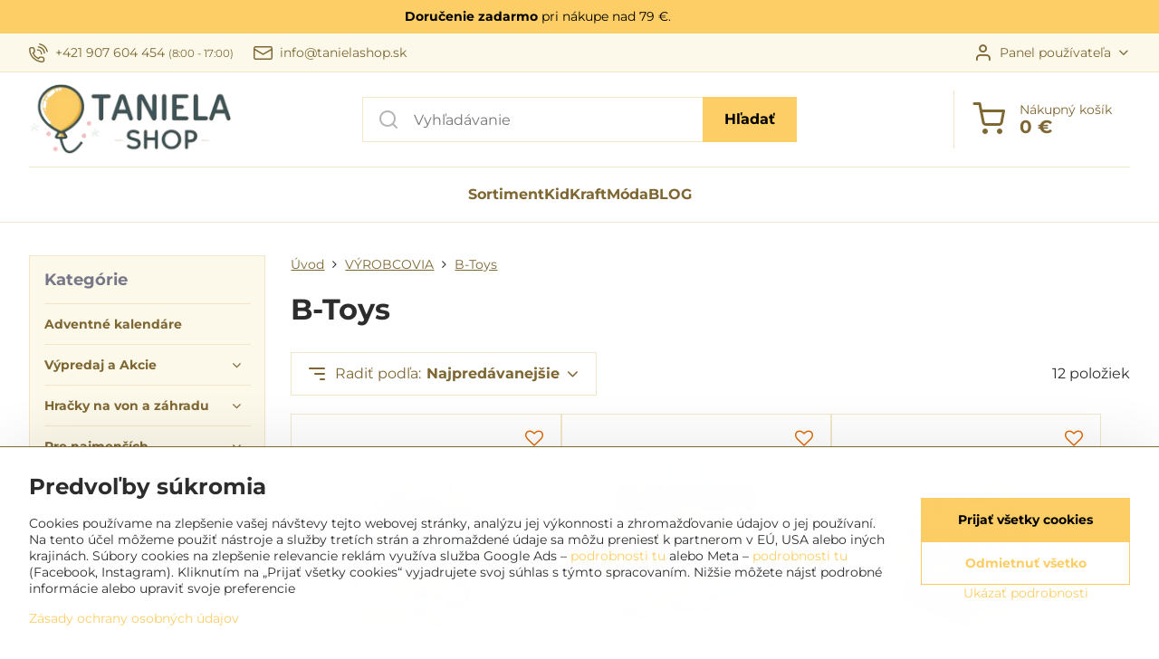

--- FILE ---
content_type: text/html; charset=UTF-8
request_url: https://www.tanielashop.sk/c/vyrobcovia/b-toys
body_size: 42307
content:

<!DOCTYPE html>
<html  data-lang-code="sk" lang="sk" class="no-js s1-hasHeader1 s1-hasFixedMenu" data-lssid="9ad5436db07e">
    <head>
        <meta charset="utf-8">
        		<title>B-Toys</title>
        		<meta name="viewport" content="width=device-width, initial-scale=1" />
		         
<script data-privacy-group="script">
var FloxSettings = {
'cartItems': {},'cartProducts': {},'cartType': "slider",'loginType': "slider",'regformType': "slider",'langVer': "" 
}; 
 
</script>
<script data-privacy-group="script">
FloxSettings.img_size = { 'min': "50x50",'small': "120x120",'medium': "440x440",'large': "800x800",'max': "1600x1600",'product_antn': "440x440",'product_detail': "800x800" };
</script>
    <template id="privacy_iframe_info">
    <div class="floxIframeBlockedInfo" data-func-text="Funkčné" data-analytic-text="Analytické" data-ad-text="Marketingové" data-nosnippet="1">
    <div class="floxIframeBlockedInfo__common">
        <div class="likeH3">Externý obsah je blokovaný Voľbami súkromia</div>
        <p>Prajete si načítať externý obsah?</p>
    </div>
    <div class="floxIframeBlockedInfo__youtube">
        <div class="likeH3">Videá Youtube sú blokované Voľbami súkromia</div>
        <p>Prajete si načítať Youtube video?</p>
    </div>
    <div class="floxIframeBlockedInfo__buttons">
        <button class="button floxIframeBlockedInfo__once">Povoliť tentokrát</button>
        <button class="button floxIframeBlockedInfo__always" >Povoliť a zapamätať - súhlas s druhom cookie: </button>
    </div>
    <a class="floxIframeBlockedLink__common" href=""><i class="fa fa-external-link"></i> Otvoriť obsah v novom okne</a>
    <a class="floxIframeBlockedLink__youtube" href=""><i class="fa fa-external-link"></i> Otvoriť video v novom okne</a>
</div>
</template>
<script type="text/javascript" data-privacy-group="script">
FloxSettings.options={},FloxSettings.options.MANDATORY=1,FloxSettings.options.FUNC=2,FloxSettings.options.ANALYTIC=4,FloxSettings.options.AD=8;
FloxSettings.options.fullConsent=15;FloxSettings.options.maxConsent=15;FloxSettings.options.consent=0,localStorage.getItem("floxConsent")&&(FloxSettings.options.consent=parseInt(localStorage.getItem("floxConsent")));FloxSettings.options.sync=1;FloxSettings.google_consent2_options={},FloxSettings.google_consent2_options.AD_DATA=1,FloxSettings.google_consent2_options.AD_PERSON=2;FloxSettings.google_consent2_options.consent=-1,localStorage.getItem("floxGoogleConsent2")&&(FloxSettings.google_consent2_options.consent=parseInt(localStorage.getItem("floxGoogleConsent2")));const privacyIsYoutubeUrl=function(e){return e.includes("youtube.com/embed")||e.includes("youtube-nocookie.com/embed")},privacyIsGMapsUrl=function(e){return e.includes("google.com/maps/embed")||/maps\.google\.[a-z]{2,3}\/maps/i.test(e)},privacyGetPrivacyGroup=function(e){var t="";if(e.getAttribute("data-privacy-group")?t=e.getAttribute("data-privacy-group"):e.closest("*[data-privacy-group]")&&(t=e.closest("*[data-privacy-group]").getAttribute("data-privacy-group")),"IFRAME"===e.tagName){let r=e.src||"";privacyIsYoutubeUrl(r)&&(e.setAttribute("data-privacy-group","func"),t="func"),privacyIsGMapsUrl(r)&&(e.setAttribute("data-privacy-group","func"),t="func")}return"regular"===t&&(t="script"),t},privacyBlockScriptNode=function(e){e.type="javascript/blocked";let t=function(r){"javascript/blocked"===e.getAttribute("type")&&r.preventDefault(),e.removeEventListener("beforescriptexecute",t)};e.addEventListener("beforescriptexecute",t)},privacyHandleScriptTag=function(e){let t=privacyGetPrivacyGroup(e);if(t){if("script"===t)return;"mandatory"===t||"func"===t&&FloxSettings.options.consent&FloxSettings.options.FUNC||"analytic"===t&&FloxSettings.options.consent&FloxSettings.options.ANALYTIC||"ad"===t&&FloxSettings.options.consent&FloxSettings.options.AD||privacyBlockScriptNode(e)}else FloxSettings.options.allow_unclassified||privacyBlockScriptNode(e)},privacyShowPlaceholder=function(e){let t=privacyGetPrivacyGroup(e);var r=document.querySelector("#privacy_iframe_info").content.cloneNode(!0),i=r.querySelector(".floxIframeBlockedInfo__always");i.textContent=i.textContent+r.firstElementChild.getAttribute("data-"+t+"-text"),r.firstElementChild.setAttribute("data-"+t,"1"),r.firstElementChild.removeAttribute("data-func-text"),r.firstElementChild.removeAttribute("data-analytic-text"),r.firstElementChild.removeAttribute("data-ad-text");let o=e.parentNode.classList.contains("blockYoutube");if(e.style.height){let a=e.style.height,c=e.style.width;e.setAttribute("data-privacy-style-height",a),r.firstElementChild.style.setProperty("--iframe-h",a),r.firstElementChild.style.setProperty("--iframe-w",c),e.style.height="0"}else if(e.getAttribute("height")){let n=e.getAttribute("height").replace("px",""),l=e.getAttribute("width").replace("px","");e.setAttribute("data-privacy-height",n),n.includes("%")?r.firstElementChild.style.setProperty("--iframe-h",n):r.firstElementChild.style.setProperty("--iframe-h",n+"px"),l.includes("%")?r.firstElementChild.style.setProperty("--iframe-w",l):r.firstElementChild.style.setProperty("--iframe-w",l+"px"),e.setAttribute("height",0)}else if(o&&e.parentNode.style.maxHeight){let s=e.parentNode.style.maxHeight,p=e.parentNode.style.maxWidth;r.firstElementChild.style.setProperty("--iframe-h",s),r.firstElementChild.style.setProperty("--iframe-w",p)}let u=e.getAttribute("data-privacy-src")||"";privacyIsYoutubeUrl(u)?(r.querySelector(".floxIframeBlockedInfo__common").remove(),r.querySelector(".floxIframeBlockedLink__common").remove(),r.querySelector(".floxIframeBlockedLink__youtube").setAttribute("href",u.replace("/embed/","/watch?v="))):u?(r.querySelector(".floxIframeBlockedInfo__youtube").remove(),r.querySelector(".floxIframeBlockedLink__youtube").remove(),r.querySelector(".floxIframeBlockedLink__common").setAttribute("href",u)):(r.querySelector(".floxIframeBlockedInfo__once").remove(),r.querySelector(".floxIframeBlockedInfo__youtube").remove(),r.querySelector(".floxIframeBlockedLink__youtube").remove(),r.querySelector(".floxIframeBlockedLink__common").remove(),r.querySelector(".floxIframeBlockedInfo__always").classList.add("floxIframeBlockedInfo__always--reload")),e.parentNode.insertBefore(r,e.nextSibling),o&&e.parentNode.classList.add("blockYoutube--blocked")},privacyHidePlaceholderIframe=function(e){var t=e.nextElementSibling;if(t&&t.classList.contains("floxIframeBlockedInfo")){let r=e.parentNode.classList.contains("blockYoutube");r&&e.parentNode.classList.remove("blockYoutube--blocked"),e.getAttribute("data-privacy-style-height")?e.style.height=e.getAttribute("data-privacy-style-height"):e.getAttribute("data-privacy-height")?e.setAttribute("height",e.getAttribute("data-privacy-height")):e.classList.contains("invisible")&&e.classList.remove("invisible"),t.remove()}},privacyBlockIframeNode=function(e){var t=e.src||"";""===t&&e.getAttribute("data-src")&&(t=e.getAttribute("data-src")),e.setAttribute("data-privacy-src",t),e.removeAttribute("src"),!e.classList.contains("floxNoPrivacyPlaceholder")&&(!e.style.width||parseInt(e.style.width)>200)&&(!e.getAttribute("width")||parseInt(e.getAttribute("width"))>200)&&(!e.style.height||parseInt(e.style.height)>200)&&(!e.getAttribute("height")||parseInt(e.getAttribute("height"))>200)&&(!e.style.display||"none"!==e.style.display)&&(!e.style.visibility||"hidden"!==e.style.visibility)&&privacyShowPlaceholder(e)},privacyHandleIframeTag=function(e){let t=privacyGetPrivacyGroup(e);if(t){if("script"===t||"mandatory"===t)return;if("func"===t&&FloxSettings.options.consent&FloxSettings.options.FUNC)return;if("analytic"===t&&FloxSettings.options.consent&FloxSettings.options.ANALYTIC||"ad"===t&&FloxSettings.options.consent&FloxSettings.options.AD)return;privacyBlockIframeNode(e)}else{if(FloxSettings.options.allow_unclassified)return;privacyBlockIframeNode(e)}},privacyHandleYoutubeGalleryItem=function(e){if(!(FloxSettings.options.consent&FloxSettings.options.FUNC)){var t=e.closest(".gallery").getAttribute("data-preview-height"),r=e.getElementsByTagName("img")[0],i=r.getAttribute("src").replace(t+"/"+t,"800/800");r.classList.contains("flox-lazy-load")&&(i=r.getAttribute("data-src").replace(t+"/"+t,"800/800")),e.setAttribute("data-href",e.getAttribute("href")),e.setAttribute("href",i),e.classList.replace("ytb","ytbNoConsent")}},privacyBlockPrivacyElementNode=function(e){e.classList.contains("floxPrivacyPlaceholder")?(privacyShowPlaceholder(e),e.classList.add("invisible")):e.style.display="none"},privacyHandlePrivacyElementNodes=function(e){let t=privacyGetPrivacyGroup(e);if(t){if("script"===t||"mandatory"===t)return;if("func"===t&&FloxSettings.options.consent&FloxSettings.options.FUNC)return;if("analytic"===t&&FloxSettings.options.consent&FloxSettings.options.ANALYTIC||"ad"===t&&FloxSettings.options.consent&FloxSettings.options.AD)return;privacyBlockPrivacyElementNode(e)}else{if(FloxSettings.options.allow_unclassified)return;privacyBlockPrivacyElementNode(e)}};function privacyLoadScriptAgain(e){var t=document.getElementsByTagName("head")[0],r=document.createElement("script");r.src=e.getAttribute("src"),t.appendChild(r),e.parentElement.removeChild(e)}function privacyExecuteScriptAgain(e){var t=document.getElementsByTagName("head")[0],r=document.createElement("script");r.textContent=e.textContent,t.appendChild(r),e.parentElement.removeChild(e)}function privacyEnableScripts(){document.querySelectorAll('script[type="javascript/blocked"]').forEach(e=>{let t=privacyGetPrivacyGroup(e);(FloxSettings.options.consent&FloxSettings.options.ANALYTIC&&t.includes("analytic")||FloxSettings.options.consent&FloxSettings.options.AD&&t.includes("ad")||FloxSettings.options.consent&FloxSettings.options.FUNC&&t.includes("func"))&&(e.getAttribute("src")?privacyLoadScriptAgain(e):privacyExecuteScriptAgain(e))})}function privacyEnableIframes(){document.querySelectorAll("iframe[data-privacy-src]").forEach(e=>{let t=privacyGetPrivacyGroup(e);if(!(FloxSettings.options.consent&FloxSettings.options.ANALYTIC&&t.includes("analytic")||FloxSettings.options.consent&FloxSettings.options.AD&&t.includes("ad")||FloxSettings.options.consent&FloxSettings.options.FUNC&&t.includes("func")))return;privacyHidePlaceholderIframe(e);let r=e.getAttribute("data-privacy-src");e.setAttribute("src",r),e.removeAttribute("data-privacy-src")})}function privacyEnableYoutubeGalleryItems(){FloxSettings.options.consent&FloxSettings.options.FUNC&&(document.querySelectorAll(".ytbNoConsent").forEach(e=>{e.setAttribute("href",e.getAttribute("data-href")),e.classList.replace("ytbNoConsent","ytb")}),"function"==typeof initGalleryPlugin&&initGalleryPlugin())}function privacyEnableBlockedContent(e,t){document.querySelectorAll(".floxCaptchaCont").length&&(e&FloxSettings.options.FUNC)!=(t&FloxSettings.options.FUNC)?window.location.reload():(privacyEnableScripts(),privacyEnableIframes(),privacyEnableYoutubeGalleryItems(),"function"==typeof FloxSettings.privacyEnableScriptsCustom&&FloxSettings.privacyEnableScriptsCustom())}
function privacyUpdateConsent(){ FloxSettings.ga4&&"function"==typeof gtag&&gtag("consent","update",{ad_storage:FloxSettings.options.consent&FloxSettings.options.AD?"granted":"denied",analytics_storage:FloxSettings.options.consent&FloxSettings.options.ANALYTIC?"granted":"denied",functionality_storage:FloxSettings.options.consent&FloxSettings.options.FUNC?"granted":"denied",personalization_storage:FloxSettings.options.consent&FloxSettings.options.FUNC?"granted":"denied",security_storage:FloxSettings.options.consent&FloxSettings.options.FUNC?"granted":"denied",ad_user_data:FloxSettings.google_consent2_options.consent>-1&&FloxSettings.google_consent2_options.consent&FloxSettings.google_consent2_options.AD_DATA?"granted":"denied",ad_personalization:FloxSettings.google_consent2_options.consent>-1&&FloxSettings.google_consent2_options.consent&FloxSettings.google_consent2_options.AD_PERSON?"granted":"denied"});FloxSettings.gtm&&(gtag("consent","update",{ad_storage:FloxSettings.options.consent&FloxSettings.options.AD?"granted":"denied",analytics_storage:FloxSettings.options.consent&FloxSettings.options.ANALYTIC?"granted":"denied",functionality_storage:FloxSettings.options.consent&FloxSettings.options.FUNC?"granted":"denied",personalization_storage:FloxSettings.options.consent&FloxSettings.options.FUNC?"granted":"denied",security_storage:FloxSettings.options.consent&FloxSettings.options.FUNC?"granted":"denied",ad_user_data:FloxSettings.google_consent2_options.consent>-1&&FloxSettings.google_consent2_options.consent&FloxSettings.google_consent2_options.AD_DATA?"granted":"denied",ad_personalization:FloxSettings.google_consent2_options.consent>-1&&FloxSettings.google_consent2_options.consent&FloxSettings.google_consent2_options.AD_PERSON?"granted":"denied"}),dataLayer.push({cookie_consent:{marketing:FloxSettings.options.consent&FloxSettings.options.AD?"granted":"denied",analytics:FloxSettings.options.consent&FloxSettings.options.ANALYTIC?"granted":"denied"},event:"cookie_consent"}));if(FloxSettings.sklik&&FloxSettings.sklik.active){var e={rtgId:FloxSettings.sklik.seznam_retargeting_id,consent:FloxSettings.options.consent&&FloxSettings.options.consent&FloxSettings.options.ANALYTIC?1:0};"category"===FloxSettings.sklik.pageType?(e.category=FloxSettings.sklik.category,e.pageType=FloxSettings.sklik.pageType):"offerdetail"===FloxSettings.sklik.pagetype&&(e.itemId=FloxSettings.sklik.itemId,e.pageType=FloxSettings.sklik.pageType),window.rc&&window.rc.retargetingHit&&window.rc.retargetingHit(e)}"function"==typeof loadCartFromLS&&"function"==typeof saveCartToLS&&(loadCartFromLS(),saveCartToLS());}
const observer=new MutationObserver(e=>{e.forEach(({addedNodes:e})=>{e.forEach(e=>{if(FloxSettings.options.consent!==FloxSettings.options.maxConsent){if(1===e.nodeType&&"SCRIPT"===e.tagName)return privacyHandleScriptTag(e);if(1===e.nodeType&&"IFRAME"===e.tagName)return privacyHandleIframeTag(e);if(1===e.nodeType&&"A"===e.tagName&&e.classList.contains("ytb"))return privacyHandleYoutubeGalleryItem(e);if(1===e.nodeType&&"SCRIPT"!==e.tagName&&"IFRAME"!==e.tagName&&e.classList.contains("floxPrivacyElement"))return privacyHandlePrivacyElementNodes(e)}1===e.nodeType&&(e.classList.contains("mainPrivacyModal")||e.classList.contains("mainPrivacyBar"))&&(FloxSettings.options.consent>0&&!FloxSettings.options.forceShow&&-1!==FloxSettings.google_consent2_options.consent?e.style.display="none":FloxSettings.options.consent>0&&-1===FloxSettings.google_consent2_options.consent?e.classList.add("hideBWConsentOptions"):-1!==FloxSettings.google_consent2_options.consent&&e.classList.add("hideGC2ConsentOptions"))})})});observer.observe(document.documentElement,{childList:!0,subtree:!0}),document.addEventListener("DOMContentLoaded",function(){observer.disconnect()});const createElementBackup=document.createElement;document.createElement=function(...e){if("script"!==e[0].toLowerCase())return createElementBackup.bind(document)(...e);let n=createElementBackup.bind(document)(...e);return n.setAttribute("data-privacy-group","script"),n};
</script>

<meta name="referrer" content="no-referrer-when-downgrade">


<link rel="canonical" href="https://www.tanielashop.sk/c/vyrobcovia/b-toys">
    

<meta property="og:title" content="B-Toys">
<meta property="og:site_name" content="Taniela s.r.o.">

<meta property="og:url" content="https://www.tanielashop.sk/c/vyrobcovia/b-toys">
<meta property="og:description" content="">

<meta name="twitter:card" content="summary_large_image">
<meta name="twitter:title" content="B-Toys">
<meta name="twitter:description" content="">

    <meta property="og:locale" content="sk_SK">

    <meta property="og:type" content="website">
                <script data-privacy-group="script" type="application/ld+json">
{
    "@context": "https://schema.org",
    "@type": "WebPage",
    "name": "B-Toys",
    "description": ""}
</script>
<script data-privacy-group="script" type="application/ld+json">
{
   "@context": "https://schema.org",
    "@type": "Organization",
    "url": "https://tanielashop.sk",
        "name": "Taniela s.r.o.",
    "description": "",
    "email": "tanielashop@tanielashop.sk",
    "telephone": "0907604454",
    "address": {
        "@type": "PostalAddress",
        "streetAddress": "Banky 524",
        "addressLocality": "Diviaky nad Nitricou ",
        "addressCountry": "SK",
        "addressRegion": "Slovensko",
        "postalCode": "97225"
    }}
</script>  
<link rel="alternate" type="application/rss+xml" title="RSS feed pre www.tanielashop.sk" href="/e/rss/news">

<link rel="dns-prefetch" href="https://www.biznisweb.sk">
<link rel="preconnect" href="https://www.biznisweb.sk/" crossorigin>
<style type="text/css">
        

@font-face {
  font-family: 'Montserrat';
  font-style: normal;
  font-display: swap;
  font-weight: 400;
  src: local(''),
       url('https://www.biznisweb.sk/templates/bw-fonts/montserrat-v25-latin-ext_latin-regular.woff2') format('woff2'),
       url('https://www.biznisweb.sk/templates/bw-fonts/montserrat-v25-latin-ext_latin-regular.woff') format('woff');
}


@font-face {
  font-family: 'Montserrat';
  font-style: normal;
  font-display: swap;
  font-weight: 700;
  src: local(''), 
       url('https://www.biznisweb.sk/templates/bw-fonts/montserrat-v25-latin-ext_latin-700.woff2') format('woff2'),
       url('https://www.biznisweb.sk/templates/bw-fonts/montserrat-v25-latin-ext_latin-700.woff') format('woff');
}

@font-face {
  font-family: 'Ubuntu';
  font-style: normal;
  font-display: swap;
  font-weight: 400;
  src: local(''),
       url('https://www.biznisweb.sk/templates/bw-fonts/ubuntu-v20-latin-ext_latin-regular.woff2') format('woff2'),
       url('https://www.biznisweb.sk/templates/bw-fonts/ubuntu-v20-latin-ext_latin-regular.woff') format('woff');
}


@font-face {
  font-family: 'Ubuntu';
  font-style: normal;
  font-display: swap;
  font-weight: 700;
  src: local(''),
       url('https://www.biznisweb.sk/templates/bw-fonts/ubuntu-v20-latin-ext_latin-700.woff2') format('woff2'),
       url('https://www.biznisweb.sk/templates/bw-fonts/ubuntu-v20-latin-ext_latin-700.woff') format('woff');
}
</style>

<link rel="preload" href="/erp-templates/skins/flat/universal/fonts/fontawesome-webfont.woff2" as="font" type="font/woff2" crossorigin>
<link href="/erp-templates/260130175842/universal.css" rel="stylesheet" type="text/css" media="all">  




  
<script data-privacy-group="regular">
    window.dataLayer = window.dataLayer || [];
    function gtag(){ dataLayer.push(arguments); }
    if(FloxSettings.options) {
        if(FloxSettings.options.consent) {
          gtag('consent', 'default', {
              'ad_storage': (FloxSettings.options.consent & FloxSettings.options.AD)?'granted':'denied',
              'analytics_storage': (FloxSettings.options.consent & FloxSettings.options.ANALYTIC)?'granted':'denied',
              'functionality_storage': (FloxSettings.options.consent & FloxSettings.options.FUNC)?'granted':'denied',
              'personalization_storage': (FloxSettings.options.consent & FloxSettings.options.FUNC)?'granted':'denied',
              'security_storage': (FloxSettings.options.consent & FloxSettings.options.FUNC)?'granted':'denied',
              'ad_user_data': ((FloxSettings.google_consent2_options.consent > -1) && FloxSettings.google_consent2_options.consent & FloxSettings.google_consent2_options.AD_DATA)?'granted':'denied',
              'ad_personalization': ((FloxSettings.google_consent2_options.consent > -1) && FloxSettings.google_consent2_options.consent & FloxSettings.google_consent2_options.AD_PERSON)?'granted':'denied'              
          });
          dataLayer.push({ 'cookie_consent': {
            'marketing': (FloxSettings.options.consent & FloxSettings.options.AD)?'granted':'denied',
            'analytics': (FloxSettings.options.consent & FloxSettings.options.ANALYTIC)?'granted':'denied'
          } });
        } else {
          gtag('consent', 'default', {
              'ad_storage': 'denied',
              'analytics_storage': 'denied',
              'functionality_storage': 'denied',
              'personalization_storage': 'denied',
              'security_storage': 'denied',
              'ad_user_data': 'denied',
              'ad_personalization': 'denied'
          });      
          dataLayer.push({ 'cookie_consent': {
            'marketing': 'denied',
            'analytics': 'denied'
            } 
          });    
        }    
    }
    
    dataLayer.push({
        'pageType' : 'category',
        'value': '0',
        'currency': 'EUR',
        'contentIds': []
            });
 
    FloxSettings.currency = 'EUR';
    FloxSettings.gtm = { 'init': true, 'container_id': 'GTM-N9WC3ZV', 'page_type': 'category' };
    </script>

    <!-- Google Tag Manager HEAD -->
<script data-privacy-group="regular">(function(w,d,s,l,i){w[l]=w[l]||[];w[l].push({'gtm.start':
new Date().getTime(),event:'gtm.js'});var f=d.getElementsByTagName(s)[0],
j=d.createElement(s),dl=l!='dataLayer'?'&l='+l:'';j.async=true;j.src=
'//www.googletagmanager.com/gtm.js?id='+i+dl;f.parentNode.insertBefore(j,f);
})(window,document,'script','dataLayer','GTM-N9WC3ZV');</script>
 
<script data-privacy-group="mandatory">
    FloxSettings.trackerData = {
                    'cartIds': []
            };
    </script>    <!-- Global site tag (gtag.js) - Google Analytics -->
    <script async src="https://www.googletagmanager.com/gtag/js?id=G-MDXEYRTHFN" data-privacy-group="regular"></script>    
    <script data-privacy-group="regular">
        window.dataLayer = window.dataLayer || [];
        function gtag(){ dataLayer.push(arguments); }
        if(FloxSettings.options) {
          if(FloxSettings.options.consent) {
            gtag('consent', 'default', {
              'ad_storage': (FloxSettings.options.consent & FloxSettings.options.AD)?'granted':'denied',
              'analytics_storage': (FloxSettings.options.consent & FloxSettings.options.ANALYTIC)?'granted':'denied',
              'functionality_storage': (FloxSettings.options.consent & FloxSettings.options.FUNC)?'granted':'denied',
              'personalization_storage': (FloxSettings.options.consent & FloxSettings.options.FUNC)?'granted':'denied',
              'security_storage': (FloxSettings.options.consent & FloxSettings.options.FUNC)?'granted':'denied',
              'ad_user_data': ((FloxSettings.google_consent2_options.consent > -1) && FloxSettings.google_consent2_options.consent & FloxSettings.google_consent2_options.AD_DATA)?'granted':'denied',
              'ad_personalization': ((FloxSettings.google_consent2_options.consent > -1) && FloxSettings.google_consent2_options.consent & FloxSettings.google_consent2_options.AD_PERSON)?'granted':'denied',
              'wait_for_update': 500
            });  
          } else {
            gtag('consent', 'default', {
              'ad_storage': 'denied',
              'analytics_storage': 'denied',
              'functionality_storage': 'denied',
              'personalization_storage': 'denied',
              'security_storage': 'denied',
              'ad_user_data': 'denied',
              'ad_personalization': 'denied',
              'wait_for_update': 500
            });  
          }
        }
        gtag('js', new Date());
     
        gtag('set', { 'currency': 'EUR' }); 
      
    

    FloxSettings.ga4 = 1;
    FloxSettings.gtagID = 'G-MDXEYRTHFN';
    gtag('config', 'G-MDXEYRTHFN',{  'groups': 'ga4' });   

        gtag('config', 'AW-720530947',{ 'allow_enhanced_conversions': true, 'send_page_view': false, 'groups': 'ga4' });       
  
    </script>   
 
    <link rel="shortcut icon" href="/files/fav-ikon.ico">
    <link rel="icon" href="/files/fav-ikon.ico?refresh" type="image/x-icon">

		<script data-privacy-group="script">
			FloxSettings.cartType = "same_page";
			FloxSettings.loginType = "custom";
			FloxSettings.regformType = "custom";
		</script>
												<style>
			:root {
				--s1-accentTransparent: #FDCE6617;
				--s1-accentComplement: #000;
				--s1-maccentComplement: #000;
				--s1-menuBgComplementTransparent: #000b;
				--s1-menuBgComplementTransparent2: #0002;
				--s1-menuBgComplement: #000;
				--s1-accentDark: #7e6733;
			}
		</style>

		</head>
<body class="s1-pt-category ">
    <!-- Facebook Pixel Code -->
<script type="text/javascript" data-privacy-group="ad">
!function(f,b,e,v,n,t,s){
    if(f.fbq)return;n=f.fbq=function(){
        n.callMethod? n.callMethod.apply(n,arguments):n.queue.push(arguments)
    };
    if(!f._fbq)f._fbq=n;
    n.push=n;n.loaded=!0;n.version='2.0';n.queue=[];t=b.createElement(e);t.async=!0;
    t.src=v;s=b.getElementsByTagName(e)[0];s.parentNode.insertBefore(t,s)
}
(window,document,'script','//connect.facebook.net/en_US/fbevents.js');

    var time = Date.now(),
        eventTime = Math.floor(time / 1000),
        eventId = "PW" + time;   

    fbq('init', '747759710374234');        
    //console.log('special FB init')
    fbq('track', 'PageView', { }, { 'eventID': eventId });
    FloxSettings.fb_conv = [];
 
    
    function getCookie(name) {
      var value = '; '+document.cookie;
      var parts = value.split('; '+name+'=');
      if (parts.length === 2) return parts.pop().split(';').shift();
      else return null;
    }    
    
    FloxSettings.fb_conv.push({ 
        "event_name": "PageView",
        "event_time": eventTime,
        "event_id": eventId, 
        "event_source_url": window.location.href,
        "action_source": "website",
        "user_data": {
            "fbp": getCookie('_fbp')
        }
    });
    
        
 FloxSettings.currency = 'EUR';FloxSettings.fbremarket = { 'init': true, 'apikey': '747759710374234' };        
</script>
<!-- End Facebook Pixel Code -->

    <noscript class="noprint">
        <div id="noscript">
            Javascript není prohlížečem podporován nebo je vypnutý. Pro zobrazení stránky tak, jak byla zamýšlena, použijte prohlížeč s podporou JavaScript.
            <br>Pomoc: <a href="https://www.enable-javascript.com/" target="_blank">Enable-Javascript.com</a>.
        </div>
    </noscript>
    
    <div class="oCont remodal-bg">
																								
								<aside class="s1-topInfo">
			<div class="iCont">
				<div class="s1-topInfo-close">✕</div>
						                        <div id="box-id-top_header_center" class="pagebox">
                                                            <div  id="block-839" class="blockText box blockTextRight">
                                <div class="userHTMLContent">
        
    <p><strong>Doručenie zadarmo</strong> pri nákupe nad 79 €.                       </p>
</div>
	    </div>

                             
            </div> 
    
	
			</div>
		</aside>
	

	
	<section class="s1-headerTop s1-headerTop-style1 noprint">
		<div class="s1-cont flex ai-c">
							<div class="s1-headerTop-left">
					                            <div id="box-id-top_header_left" class="pagebox">
                     
                                                        	<nav class="s1-topNav">
		<ul class="s1-topNav-items">
																				<li class="s1-topNav-item ">
						<a class="s1-topNav-link " href="tel:+421907604454" >
															    <i class="navIcon navIconBWSet imgIcon50"><svg xmlns="http://www.w3.org/2000/svg" width="32.363" height="32.696" viewBox="0 0 32.363 32.696" fill="currentColor">
    <path d="M50.089,33.454a1.089,1.089,0,0,1-1.057-.818A16.444,16.444,0,0,0,36.816,20.8a1.085,1.085,0,1,1,.485-2.116A18.64,18.64,0,0,1,51.148,32.1a1.085,1.085,0,0,1-.789,1.319A1.146,1.146,0,0,1,50.089,33.454Z" transform="translate(-18.819 -18.652)"/>
    <path d="M45.271,36.015a1.091,1.091,0,0,1-1.08-.933,11.093,11.093,0,0,0-9.62-9.407,1.085,1.085,0,1,1,.271-2.153A13.276,13.276,0,0,1,46.353,34.778,1.086,1.086,0,0,1,45.425,36,1.151,1.151,0,0,1,45.271,36.015Z" transform="translate(-18.819 -18.652)"/>
    <path d="M40.16,37.721a1.088,1.088,0,0,1-1.091-1.085,5.871,5.871,0,0,0-5.884-5.846,1.085,1.085,0,1,1,0-2.17,8.051,8.051,0,0,1,8.067,8.016A1.089,1.089,0,0,1,40.16,37.721Z" transform="translate(-18.819 -18.652)"/>
    <path d="M40.781,51.348l-.179,0c-6.259-.15-21.417-6.59-21.781-21.646a4.416,4.416,0,0,1,4.195-4.873l1.667-.04c1.493-.022,4.368,1.1,4.478,5.638.1,4.086-1.181,4.893-1.953,5.009a1.073,1.073,0,0,1-.138.013l-.32.007a16.914,16.914,0,0,0,8.062,8.011l.007-.317a1.285,1.285,0,0,1,.012-.138c.118-.767.929-2.037,5.042-1.941,4.569.11,5.709,2.959,5.672,4.451l-.04,1.657a4.594,4.594,0,0,1-.661,2.126A4.425,4.425,0,0,1,40.781,51.348ZM24.763,26.956h-.027L23.069,27c-.491.022-2.123.281-2.066,2.651.352,14.5,15.42,19.427,19.652,19.528,2.388.091,2.645-1.564,2.668-2.063l.04-1.646c.018-.74-.7-2.161-3.542-2.229a6.37,6.37,0,0,0-2.828.344l-.005.2a1.988,1.988,0,0,1-.9,1.613,2.014,2.014,0,0,1-1.841.184,18.874,18.874,0,0,1-9.628-9.568,1.973,1.973,0,0,1,.186-1.828,2.006,2.006,0,0,1,1.622-.9l.2,0a6.306,6.306,0,0,0,.346-2.809C26.911,27.686,25.516,26.956,24.763,26.956Zm10.3,16.612h0Z" transform="translate(-18.819 -18.652)"/>
</svg>
</i>

														<span class="s1-topNav-linkText">+421 907 604 454 <small>(8:00 - 17:00)</small></span>
						</a>
					</li>
																								<li class="s1-topNav-item ">
						<a class="s1-topNav-link " href="mailto:info@tanielashop.sk" >
															    <i class="navIcon navIconBWSet imgIcon50"><svg xmlns="http://www.w3.org/2000/svg" width="34.079" height="24.679" viewBox="0 0 34.079 24.679" fill="currentColor">
  <path d="M48.018,22.66H21.982a4.027,4.027,0,0,0-4.022,4.022V43.318a4.028,4.028,0,0,0,4.022,4.022H48.018a4.028,4.028,0,0,0,4.022-4.022V26.682A4.027,4.027,0,0,0,48.018,22.66ZM21.982,25.084H48.018a1.6,1.6,0,0,1,1.6,1.6v.843L35.068,36.016l-14.684-8.7v-.629A1.6,1.6,0,0,1,21.982,25.084ZM48.018,44.916H21.982a1.6,1.6,0,0,1-1.6-1.6V30.128l14.061,8.336a1.208,1.208,0,0,0,1.229,0l13.942-8.137V43.318A1.6,1.6,0,0,1,48.018,44.916Z" transform="translate(-17.96 -22.66)"/>
</svg>
</i>

														<span class="s1-topNav-linkText">info@tanielashop.sk</span>
						</a>
					</li>
									</ul>
	</nav>

                             
            </div> 
    
				</div>
										<div class="s1-headerTop-right flex ml-a">
											<div class="s1-dropDown s1-loginDropdown">
	<a href="/e/login" class="s1-dropDown-toggler">
		<i class="s1-icon s1-icon-user s1-dropDown-icon" aria-hidden="true"></i>
		<span class="s1-dropDown-title">Panel používateľa</span>
		<i class="fa fa-angle-down s1-dropDown-arrow"></i>
	</a>
	<ul class="s1-dropDown-items">
				<li class="s1-dropDown-item">
			<a class="s1-dropDown-link" href="/e/login" data-remodal-target="s1-acc">
				<i class="s1-icon s1-icon-log-in s1-dropDown-icon"></i>
				<span class="s1-dropDown-title">Prihlásiť sa</span>
			</a>
		</li>
						<li class="s1-dropDown-item">
			<a class="s1-dropDown-link" href="/e/account/register">
				<i class="s1-icon s1-icon-user-plus s1-dropDown-icon"></i>
				<span class="s1-dropDown-title">Registrácia</span>
			</a>
		</li>
    		</ul>
</div>

														</div>
					</div>
	</section>
<header class="s1-header s1-header-style1  noprint">
	<section class="s1-header-cont s1-cont flex">
		<div class="s1-header-logo">
							<a class="s1-imglogo" href="/"><img src="/files/tanielashop-1.png" alt="Logo"></a>
					</div>
		<div class="s1-header-actions flex">
						<div class="s1-header-search">
				<!-- search activator -->
				<div class="s1-header-action m-hide">
					<a href="/e/search" title="Hľadať" class="s1-header-actionLink s1-searchActivatorJS"><i class="s1-icon s1-icon-search"></i></a>
				</div>
					<form action="/e/search" method="get" class="siteSearchForm s1-topSearch-form">
		<div class="siteSearchCont s1-topSearch">
			<label class="s1-siteSearch-label flex">
				<i class="s1-icon s1-icon-search rm-hide"></i>
				<input data-pages="Stránky" data-products="Produkty" data-categories="Kategórie" data-news="Novinky" data-brands="Výrobca" class="siteSearchInput" id="s1-small-search" placeholder="Vyhľadávanie" name="word" type="text" value="">
				<button class="button" type="submit">Hľadať</button>
			</label>
		</div>
	</form>

			</div>
			
												<!-- cart -->
			<div class="s1-headerCart-outer">
				            
    		<div class="s1-header-action s1-headerCart">
			<a class="s1-header-actionLink smallCart" href="/e/cart/index" title="Nákupný košík">
				<i class="s1-icon s1-icon-shopping-cart"></i>
				<span class="smallCartItems buttonCartInvisible invisible">0</span>
				<div class="s1-scText rl-hide">
					<span class="s1-scTitle">Nákupný košík</span>
					<span class="smallCartTotal smallCartPrice" data-pieces="0">0 €</span>
				</div>
			</a>
			<div id="s1-customSmallCartCont" class="s1-smallCart-wrapper"></div>
		</div>
    
			</div>
			<!-- menu -->
						<div class="s1-header-action l-hide">
				<button aria-label="Menu" class="s1-header-actionLink s1-menuActivatorJS"><i class="s1-icon s1-icon-menu"></i></button>
			</div>
					</div>
	</section>
		<div class="s1-menu-section ">
					<div class="s1-menu-overlay s1-menuActivatorJS l-hide"></div>
			<div class="s1-menu-wrapper">
				<div class="s1-menu-header l-hide">
					Menu
					<span class="s1-menuClose s1-menuActivatorJS">✕</span>
				</div>
				<div class="s1-menu-cont s1-cont">
											                        <div id="box-id-flox_main_menu" class="pagebox">
                                                        																																<nav class="s1-menu s1-menu-center ">
						<ul class="s1-menu-items">
														
																																																																																																
											<li class="s1-menu-item   ">
							<a class="s1-menu-link " href="/">
																<span>Sortiment</span>
															</a>
													</li>
																			
																																																																																																															
											<li class="s1-menu-item   ">
							<a class="s1-menu-link " href="/kidkraft">
																<span>KidKraft</span>
															</a>
													</li>
																			
																																																																																																															
											<li class="s1-menu-item   ">
							<a class="s1-menu-link " href="/moda">
																<span>Móda</span>
															</a>
													</li>
																			
																																																																																																															
																			
																																																																																																															
																			
																																																																																																															
																			
																																																																																																															
																			
																																																																																																															
																			
																																																																																																															
											<li class="s1-menu-item   ">
							<a class="s1-menu-link " href="/blog">
																<span>BLOG</span>
															</a>
													</li>
																			
										
												</ul>
		</nav>
	
                        </div> 
    
																<div class="s1-menu-categoriesMobile l-hide">
							                        <div id="box-id-flox_side_menu" class="pagebox">
                                                        															<nav class="s1-sideMenu ">
							<div class="s1-menuTitle rl-hide">Kategórie</div>
						<ul class="s1-sideMenu-items">
														
																																																																																																
											<li class="s1-sideMenu-item   ">
							<a class="s1-sideMenu-link " href="/c/adventne-kalendare">
																<span>Adventné kalendáre</span>
															</a>
													</li>
																			
																																																																																																
											<li class="s1-sideMenu-item  hasSubmenu s1-sideSub-dropdown ">
							<a class="s1-sideMenu-link " href="/c/vypredaj">
																<span>Výpredaj a Akcie</span>
								<i class="s1-menuChevron fa fa-angle-right"></i>							</a>
															<ul class="s1-submenu-items level-1">
								<li class="s1-submenu-item level-1    ">
															<a href="/c/vypredaj/minimalne-60" class="s1-submenu-link ">
						<span>Minimálne 60%</span>
											</a>
									</li>
								<li class="s1-submenu-item level-1    ">
															<a href="/c/vypredaj/minimalne-50" class="s1-submenu-link ">
						<span>Minimálne 50%</span>
											</a>
									</li>
								<li class="s1-submenu-item level-1    ">
															<a href="/c/vypredaj/minimalne-40" class="s1-submenu-link ">
						<span>Minimálne 40%</span>
											</a>
									</li>
								<li class="s1-submenu-item level-1    ">
															<a href="/c/vypredaj/minimalne-30" class="s1-submenu-link ">
						<span>Minimálne 30%</span>
											</a>
									</li>
											</ul>
													</li>
																			
																																																																																																
											<li class="s1-sideMenu-item  hasSubmenu s1-sideSub-dropdown ">
							<a class="s1-sideMenu-link " href="/c/hracky-na-von-a-zahradu">
																<span>Hračky na von a záhradu</span>
								<i class="s1-menuChevron fa fa-angle-right"></i>							</a>
															<ul class="s1-submenu-items level-1">
								<li class="s1-submenu-item level-1    ">
															<a href="/c/hracky-na-von-a-zahradu/bazeny-a-hracky-do-vody" class="s1-submenu-link ">
						<span>Bazény a hračky do vody</span>
											</a>
									</li>
								<li class="s1-submenu-item level-1    ">
															<a href="/c/hracky-na-von-a-zahradu/bublifuky" class="s1-submenu-link ">
						<span>Bublifuky</span>
											</a>
									</li>
								<li class="s1-submenu-item level-1    ">
															<a href="/c/hracky-na-von-a-zahradu/detske-naradie" class="s1-submenu-link ">
						<span>Detské náradie</span>
											</a>
									</li>
								<li class="s1-submenu-item level-1    ">
															<a href="/c/hracky-na-von-a-zahradu/detske-kosacky" class="s1-submenu-link ">
						<span>Detské kosačky</span>
											</a>
									</li>
								<li class="s1-submenu-item level-1  hasSubmenu  ">
															<a href="/c/hracky-na-von-a-zahradu/domceky-zostavy-a-zahradny-nabytok" class="s1-submenu-link ">
						<span>Domčeky,zostavy a záhradný nábytok</span>
						<i class="s1-menuChevron fa fa-angle-right "></i>					</a>
																		     
                                        														<ul class="s1-submenu-items level-2">
								<li class="s1-submenu-item level-2    ">
															<a href="/c/hracky-na-von-a-zahradu/domceky-zostavy-a-zahradny-nabytok/hracie-domceky" class="s1-submenu-link ">
						<span>Hracie Domčeky</span>
											</a>
									</li>
								<li class="s1-submenu-item level-2    ">
															<a href="/c/hracky-na-von-a-zahradu/domceky-zostavy-a-zahradny-nabytok/hracie-zostavy" class="s1-submenu-link ">
						<span>Hracie Zostavy</span>
											</a>
									</li>
								<li class="s1-submenu-item level-2    ">
															<a href="/c/hracky-na-von-a-zahradu/domceky-zostavy-a-zahradny-nabytok/zahradny-nabytok" class="s1-submenu-link ">
						<span>Záhradný Nábytok </span>
											</a>
									</li>
											</ul>
		    
															</li>
								<li class="s1-submenu-item level-1    ">
															<a href="/c/hracky-na-von-a-zahradu/hracky-a-hry-na-von" class="s1-submenu-link ">
						<span>Hračky a hry na von</span>
											</a>
									</li>
								<li class="s1-submenu-item level-1    ">
															<a href="/c/hracky-na-von-a-zahradu/hojdacky" class="s1-submenu-link ">
						<span>Hojdačky, preliezačky</span>
											</a>
									</li>
								<li class="s1-submenu-item level-1    ">
															<a href="/c/hracky-na-von-a-zahradu/interaktivne-hry-pre-skolky-parky-zahrady" class="s1-submenu-link ">
						<span>Interaktívne hry pre škôlky, parky, záhrady</span>
											</a>
									</li>
								<li class="s1-submenu-item level-1    ">
															<a href="/c/hracky-na-von-a-zahradu/lopty-a-baloniky" class="s1-submenu-link ">
						<span>Lopty a balóniky</span>
											</a>
									</li>
								<li class="s1-submenu-item level-1    ">
															<a href="/c/hracky-na-von-a-zahradu/pieskoviska-a-hracky-na-piesok" class="s1-submenu-link ">
						<span>Pieskoviská a hračky na piesok </span>
											</a>
									</li>
								<li class="s1-submenu-item level-1    ">
															<a href="/c/hracky-na-von-a-zahradu/sanky-boby" class="s1-submenu-link ">
						<span>Sánky, Boby, Zimné Hračky</span>
											</a>
									</li>
								<li class="s1-submenu-item level-1    ">
															<a href="/c/hracky-na-von-a-zahradu/sarkany-lietajuce-draky" class="s1-submenu-link ">
						<span>Šarkany, Lietajúce Draky</span>
											</a>
									</li>
								<li class="s1-submenu-item level-1    ">
															<a href="/c/hracky-na-von-a-zahradu/smykacky" class="s1-submenu-link ">
						<span>Šmýkačky</span>
											</a>
									</li>
								<li class="s1-submenu-item level-1    ">
															<a href="/c/hracky-na-von-a-zahradu/zahradne-solarne-lampy-a-dekoracie" class="s1-submenu-link ">
						<span>Záhradné solárne lampy a dekorácie</span>
											</a>
									</li>
											</ul>
													</li>
																			
																																																																																																
											<li class="s1-sideMenu-item  hasSubmenu s1-sideSub-dropdown ">
							<a class="s1-sideMenu-link " href="/c/pre-najmensich">
																<span>Pre najmenších </span>
								<i class="s1-menuChevron fa fa-angle-right"></i>							</a>
															<ul class="s1-submenu-items level-1">
								<li class="s1-submenu-item level-1  hasSubmenu  ">
															<a href="/c/pre-najmensich/aktivne-centra-choditka-skakadla" class="s1-submenu-link ">
						<span>Aktívne centrá, chodítka, skákadlá</span>
						<i class="s1-menuChevron fa fa-angle-right "></i>					</a>
																		     
                                        														<ul class="s1-submenu-items level-2">
								<li class="s1-submenu-item level-2    ">
															<a href="/c/pre-najmensich/aktivne-centra-choditka-skakadla/aktivne-centra-motoricke-kocky" class="s1-submenu-link ">
						<span>Aktívne centrá, motorické kocky</span>
											</a>
									</li>
								<li class="s1-submenu-item level-2    ">
															<a href="/c/pre-najmensich/aktivne-centra-choditka-skakadla/choditka" class="s1-submenu-link ">
						<span>Chodítka</span>
											</a>
									</li>
								<li class="s1-submenu-item level-2    ">
															<a href="/c/pre-najmensich/aktivne-centra-choditka-skakadla/skakadla-hopsadla" class="s1-submenu-link ">
						<span>Skákadlá, hopsadlá</span>
											</a>
									</li>
											</ul>
		    
															</li>
								<li class="s1-submenu-item level-1  hasSubmenu  ">
															<a href="/c/pre-najmensich/hracie-deky-a-lehatka" class="s1-submenu-link ">
						<span>Hracie deky a lehátka, hrazdičky</span>
						<i class="s1-menuChevron fa fa-angle-right "></i>					</a>
																		     
                                        														<ul class="s1-submenu-items level-2">
								<li class="s1-submenu-item level-2    ">
															<a href="/c/pre-najmensich/hracie-deky-a-lehatka/dojcenske-lehatka" class="s1-submenu-link ">
						<span>Dojčenské Lehátka</span>
											</a>
									</li>
								<li class="s1-submenu-item level-2    ">
															<a href="/c/pre-najmensich/hracie-deky-a-lehatka/hracie-podlozky" class="s1-submenu-link ">
						<span>Hracie Podložky</span>
											</a>
									</li>
											</ul>
		    
															</li>
								<li class="s1-submenu-item level-1    ">
															<a href="/c/pre-najmensich/hrkalky-hryzatka" class="s1-submenu-link ">
						<span>Hrkálky, hryzátka</span>
											</a>
									</li>
								<li class="s1-submenu-item level-1    ">
															<a href="/c/pre-najmensich/jedalenske-stolicky-a-doplnky" class="s1-submenu-link ">
						<span>Jedálenské stoličky </span>
											</a>
									</li>
								<li class="s1-submenu-item level-1    ">
															<a href="/c/pre-najmensich/kolotoce-nad-postielku" class="s1-submenu-link ">
						<span>Kolotoče nad postieľku</span>
											</a>
									</li>
								<li class="s1-submenu-item level-1    ">
															<a href="/c/pre-najmensich/masazne-podlozky" class="s1-submenu-link ">
						<span>Masážne podložky</span>
											</a>
									</li>
								<li class="s1-submenu-item level-1    ">
															<a href="/c/pre-najmensich/maznave-hracky-a-plysove-hracky" class="s1-submenu-link ">
						<span>Maznavé hračky a plyšové hračky </span>
											</a>
									</li>
								<li class="s1-submenu-item level-1    ">
															<a href="/c/pre-najmensich/ohradky-postielky" class="s1-submenu-link ">
						<span>Ohrádky, postieľky</span>
											</a>
									</li>
								<li class="s1-submenu-item level-1    ">
															<a href="/c/pre-najmensich/suchy-bazen" class="s1-submenu-link ">
						<span>Suchý bazén</span>
											</a>
									</li>
								<li class="s1-submenu-item level-1    ">
															<a href="/c/pre-najmensich/tahacie-a-tlaciace-hracky" class="s1-submenu-link ">
						<span>Ťahacie a tlačiace hračky</span>
											</a>
									</li>
								<li class="s1-submenu-item level-1    ">
															<a href="/c/pre-najmensich/hracky-na-kocik-a-do-auta" class="s1-submenu-link ">
						<span>Závesné hračky</span>
											</a>
									</li>
											</ul>
													</li>
																			
																																																																																																
											<li class="s1-sideMenu-item  hasSubmenu s1-sideSub-dropdown ">
							<a class="s1-sideMenu-link " href="/c/dojcenske-potreby">
																<span>Dojčenské potreby</span>
								<i class="s1-menuChevron fa fa-angle-right"></i>							</a>
															<ul class="s1-submenu-items level-1">
								<li class="s1-submenu-item level-1  hasSubmenu  ">
															<a href="/c/dojcenske-potreby/potreby-na-krmenie" class="s1-submenu-link ">
						<span>Potreby na kŕmenie</span>
						<i class="s1-menuChevron fa fa-angle-right "></i>					</a>
																		     
                                        														<ul class="s1-submenu-items level-2">
								<li class="s1-submenu-item level-2    ">
															<a href="/c/dojcenske-potreby/potreby-na-krmenie/misky-lyzicky" class="s1-submenu-link ">
						<span>Misky, lyžičky</span>
											</a>
									</li>
								<li class="s1-submenu-item level-2    ">
															<a href="/c/dojcenske-potreby/potreby-na-krmenie/podbradniky" class="s1-submenu-link ">
						<span>Podbradníky</span>
											</a>
									</li>
								<li class="s1-submenu-item level-2    ">
															<a href="/c/dojcenske-potreby/potreby-na-krmenie/dojcenske-flase" class="s1-submenu-link ">
						<span>Dojčenské fľaše</span>
											</a>
									</li>
								<li class="s1-submenu-item level-2    ">
															<a href="/c/dojcenske-potreby/potreby-na-krmenie/hrnceky-a-tegliky" class="s1-submenu-link ">
						<span>Hrnčeky a tégliky</span>
											</a>
									</li>
								<li class="s1-submenu-item level-2    ">
															<a href="/c/dojcenske-potreby/potreby-na-krmenie/ohrievanie-a-umyvanie" class="s1-submenu-link ">
						<span>Ohrievanie a umývanie</span>
											</a>
									</li>
								<li class="s1-submenu-item level-2    ">
															<a href="/c/dojcenske-potreby/potreby-na-krmenie/priprava-mlieka" class="s1-submenu-link ">
						<span>Príprava mlieka</span>
											</a>
									</li>
								<li class="s1-submenu-item level-2    ">
															<a href="/c/dojcenske-potreby/potreby-na-krmenie/krmenie-na-cestach" class="s1-submenu-link ">
						<span>Kŕmenie na cestách</span>
											</a>
									</li>
											</ul>
		    
															</li>
								<li class="s1-submenu-item level-1    ">
															<a href="/c/dojcenske-potreby/priprava-jedla" class="s1-submenu-link ">
						<span>Príprava jedla</span>
											</a>
									</li>
								<li class="s1-submenu-item level-1    ">
															<a href="/c/dojcenske-potreby/sterilizatory" class="s1-submenu-link ">
						<span>Sterilizátory</span>
											</a>
									</li>
								<li class="s1-submenu-item level-1    ">
															<a href="/c/dojcenske-potreby/cumliky-a-prislusenstvo" class="s1-submenu-link ">
						<span>Cumlíky a príslušenstvo</span>
											</a>
									</li>
								<li class="s1-submenu-item level-1    ">
															<a href="/c/dojcenske-potreby/potreby-na-dojcenie" class="s1-submenu-link ">
						<span>Potreby na dojčenie</span>
											</a>
									</li>
								<li class="s1-submenu-item level-1  hasSubmenu  ">
															<a href="/c/dojcenske-potreby/prebalovanie-a-hygiena" class="s1-submenu-link ">
						<span>Prebaľovanie a hygiéna</span>
						<i class="s1-menuChevron fa fa-angle-right "></i>					</a>
																		     
                                        														<ul class="s1-submenu-items level-2">
								<li class="s1-submenu-item level-2    ">
															<a href="/c/dojcenske-potreby/prebalovanie-a-hygiena/nocniky-a-sedatka" class="s1-submenu-link ">
						<span>Nočníky a sedátka </span>
											</a>
									</li>
								<li class="s1-submenu-item level-2    ">
															<a href="/c/dojcenske-potreby/prebalovanie-a-hygiena/prebalovacie-podlozky" class="s1-submenu-link ">
						<span>Prebaľovacie podložky</span>
											</a>
									</li>
								<li class="s1-submenu-item level-2    ">
															<a href="/c/dojcenske-potreby/prebalovanie-a-hygiena/kose-na-plienky-a-naplne" class="s1-submenu-link ">
						<span>Koše na plienky a náplne</span>
											</a>
									</li>
								<li class="s1-submenu-item level-2  hasSubmenu  ">
															<a href="/c/dojcenske-potreby/prebalovanie-a-hygiena/latkove-plienky" class="s1-submenu-link ">
						<span>Plienky, Osušky, Plienkové Nohavičky</span>
						<i class="s1-menuChevron fa fa-angle-right "></i>					</a>
																		     
                                        														<ul class="s1-submenu-items level-3">
								<li class="s1-submenu-item level-3    ">
															<a href="/c/dojcenske-potreby/prebalovanie-a-hygiena/latkove-plienky/plienky" class="s1-submenu-link ">
						<span>Plienky</span>
											</a>
									</li>
								<li class="s1-submenu-item level-3    ">
															<a href="/c/dojcenske-potreby/prebalovanie-a-hygiena/latkove-plienky/osusky" class="s1-submenu-link ">
						<span>Osušky</span>
											</a>
									</li>
								<li class="s1-submenu-item level-3    ">
															<a href="/c/dojcenske-potreby/prebalovanie-a-hygiena/latkove-plienky/plienkove-nohavicky" class="s1-submenu-link ">
						<span>Plienkové nohavičky</span>
											</a>
									</li>
											</ul>
		    
															</li>
											</ul>
		    
															</li>
								<li class="s1-submenu-item level-1  hasSubmenu  ">
															<a href="/c/dojcenske-potreby/spanok" class="s1-submenu-link ">
						<span>Spánok</span>
						<i class="s1-menuChevron fa fa-angle-right "></i>					</a>
																		     
                                        														<ul class="s1-submenu-items level-2">
								<li class="s1-submenu-item level-2    ">
															<a href="/c/dojcenske-potreby/spanok/deky" class="s1-submenu-link ">
						<span>Deky</span>
											</a>
									</li>
								<li class="s1-submenu-item level-2    ">
															<a href="/c/dojcenske-potreby/spanok/mantinel-do-postielky" class="s1-submenu-link ">
						<span>Mantinel do postieľky</span>
											</a>
									</li>
								<li class="s1-submenu-item level-2    ">
															<a href="/c/dojcenske-potreby/spanok/obliecky" class="s1-submenu-link ">
						<span>Obliečky </span>
											</a>
									</li>
								<li class="s1-submenu-item level-2    ">
															<a href="/c/dojcenske-potreby/spanok/spacie-vaky" class="s1-submenu-link ">
						<span>Spacie vaky</span>
											</a>
									</li>
								<li class="s1-submenu-item level-2    ">
															<a href="/c/dojcenske-potreby/spanok/zavinovacky" class="s1-submenu-link ">
						<span>Zavinovačky</span>
											</a>
									</li>
											</ul>
		    
															</li>
								<li class="s1-submenu-item level-1    ">
															<a href="/c/dojcenske-potreby/detske-elektronicke-pestunky" class="s1-submenu-link ">
						<span>Detské Elektronické Pestúnky</span>
											</a>
									</li>
											</ul>
													</li>
																			
																																																																																																
											<li class="s1-sideMenu-item  hasSubmenu s1-sideSub-dropdown ">
							<a class="s1-sideMenu-link " href="/c/hracky-pre-dievcata">
																<span>Hračky pre dievčatá </span>
								<i class="s1-menuChevron fa fa-angle-right"></i>							</a>
															<ul class="s1-submenu-items level-1">
								<li class="s1-submenu-item level-1  hasSubmenu  ">
															<a href="/c/hracky-pre-dievcata/kuchynky-a-prislusenstvo" class="s1-submenu-link ">
						<span>Kuchynky a príslušenstvo</span>
						<i class="s1-menuChevron fa fa-angle-right "></i>					</a>
																		     
                                        														<ul class="s1-submenu-items level-2">
								<li class="s1-submenu-item level-2    ">
															<a href="/c/hracky-pre-dievcata/kuchynky-a-prislusenstvo/kuchynky" class="s1-submenu-link ">
						<span>Kuchynky</span>
											</a>
									</li>
								<li class="s1-submenu-item level-2    ">
															<a href="/c/hracky-pre-dievcata/kuchynky-a-prislusenstvo/detske-spotrebice" class="s1-submenu-link ">
						<span>Detské Spotrebiče</span>
											</a>
									</li>
								<li class="s1-submenu-item level-2    ">
															<a href="/c/hracky-pre-dievcata/kuchynky-a-prislusenstvo/prislusenstvo-do-kuchynky" class="s1-submenu-link ">
						<span>Príslušenstvo do kuchynky</span>
											</a>
									</li>
											</ul>
		    
															</li>
								<li class="s1-submenu-item level-1  hasSubmenu  ">
															<a href="/c/hracky-pre-dievcata/babiky-a-kociky-pre-babiky" class="s1-submenu-link ">
						<span>Bábiky, kočiariky, postieľky</span>
						<i class="s1-menuChevron fa fa-angle-right "></i>					</a>
																		     
                                        														<ul class="s1-submenu-items level-2">
								<li class="s1-submenu-item level-2    ">
															<a href="/c/hracky-pre-dievcata/babiky-a-kociky-pre-babiky/kociariky-pre-babiky" class="s1-submenu-link ">
						<span>Kočiariky pre bábiky</span>
											</a>
									</li>
								<li class="s1-submenu-item level-2    ">
															<a href="/c/hracky-pre-dievcata/babiky-a-kociky-pre-babiky/babiky" class="s1-submenu-link ">
						<span>Bábiky </span>
											</a>
									</li>
								<li class="s1-submenu-item level-2    ">
															<a href="/c/hracky-pre-dievcata/babiky-a-kociky-pre-babiky/postielky-pre-babiky-nabytok" class="s1-submenu-link ">
						<span>Postieľky pre bábiky, nábytok</span>
											</a>
									</li>
								<li class="s1-submenu-item level-2    ">
															<a href="/c/hracky-pre-dievcata/babiky-a-kociky-pre-babiky/doplnky-pre-babiky" class="s1-submenu-link ">
						<span>Doplnky pre bábiky </span>
											</a>
									</li>
											</ul>
		    
															</li>
								<li class="s1-submenu-item level-1  hasSubmenu  ">
															<a href="/c/hracky-pre-dievcata/domceky-pre-babiky-zamky-obchody" class="s1-submenu-link ">
						<span>Domčeky pre bábiky, zámky, obchody</span>
						<i class="s1-menuChevron fa fa-angle-right "></i>					</a>
																		     
                                        														<ul class="s1-submenu-items level-2">
								<li class="s1-submenu-item level-2    ">
															<a href="/c/hracky-pre-dievcata/domceky-pre-babiky-zamky-obchody/domceky-pre-babiky" class="s1-submenu-link ">
						<span>Domčeky pre bábiky</span>
											</a>
									</li>
								<li class="s1-submenu-item level-2    ">
															<a href="/c/hracky-pre-dievcata/domceky-pre-babiky-zamky-obchody/nabytok-do-domcekov-pre-babiky" class="s1-submenu-link ">
						<span>Nábytok a príslušenstvo do domčekov</span>
											</a>
									</li>
								<li class="s1-submenu-item level-2    ">
															<a href="/c/hracky-pre-dievcata/domceky-pre-babiky-zamky-obchody/obchodiky-a-prislusenstvo" class="s1-submenu-link ">
						<span>Obchodíky a príslušenstvo</span>
											</a>
									</li>
											</ul>
		    
															</li>
								<li class="s1-submenu-item level-1    ">
															<a href="/c/hracky-pre-dievcata/kozmeticke-stoliky-cesacie-hlavy-a-ine" class="s1-submenu-link ">
						<span>Kozmetické stolíky, česacie hlavy a iné.</span>
											</a>
									</li>
								<li class="s1-submenu-item level-1    ">
															<a href="/c/hracky-pre-dievcata/zdravotna-sestra" class="s1-submenu-link ">
						<span>Zdravotná sestra </span>
											</a>
									</li>
								<li class="s1-submenu-item level-1    ">
															<a href="/c/hracky-pre-dievcata/hry-na-domacnost" class="s1-submenu-link ">
						<span>Hry na domácnosť</span>
											</a>
									</li>
											</ul>
													</li>
																			
																																																																																																
											<li class="s1-sideMenu-item  hasSubmenu s1-sideSub-dropdown ">
							<a class="s1-sideMenu-link " href="/c/hracky-pre-chlapcov">
																<span>Hračky pre chlapcov</span>
								<i class="s1-menuChevron fa fa-angle-right"></i>							</a>
															<ul class="s1-submenu-items level-1">
								<li class="s1-submenu-item level-1    ">
															<a href="/c/hracky-pre-chlapcov/pracovne-stoly-dielne-naradie" class="s1-submenu-link ">
						<span>Pracovné stoly, dielne, náradie</span>
											</a>
									</li>
								<li class="s1-submenu-item level-1    ">
															<a href="/c/hracky-pre-chlapcov/auta-traktory-lode" class="s1-submenu-link ">
						<span>Autá, traktory,lode</span>
											</a>
									</li>
								<li class="s1-submenu-item level-1    ">
															<a href="/c/hracky-pre-chlapcov/garaze-parkovacie-domy" class="s1-submenu-link ">
						<span>Garáže, parkovacie domy</span>
											</a>
									</li>
								<li class="s1-submenu-item level-1    ">
															<a href="/c/hracky-pre-chlapcov/vlaciky-rusne-a-vlakove-sady" class="s1-submenu-link ">
						<span>Vláčiky, rušne a vlakové sady</span>
											</a>
									</li>
								<li class="s1-submenu-item level-1    ">
															<a href="/c/hracky-pre-chlapcov/hrady-pevnosti" class="s1-submenu-link ">
						<span>Hrady, pevnosti, zbrane</span>
											</a>
									</li>
											</ul>
													</li>
																			
																																																																																																
											<li class="s1-sideMenu-item   ">
							<a class="s1-sideMenu-link " href="/c/drevene-hracky">
																<span>Drevené hračky</span>
															</a>
													</li>
																			
																																																																																																
											<li class="s1-sideMenu-item   ">
							<a class="s1-sideMenu-link " href="/c/plechove-hracky">
																<span>Plechové hračky</span>
															</a>
													</li>
																			
																																																																																																
											<li class="s1-sideMenu-item  hasSubmenu s1-sideSub-dropdown ">
							<a class="s1-sideMenu-link " href="/c/vnimave-hracky">
																<span>Edukatívne hračky</span>
								<i class="s1-menuChevron fa fa-angle-right"></i>							</a>
															<ul class="s1-submenu-items level-1">
								<li class="s1-submenu-item level-1    ">
															<a href="/c/vnimave-hracky/gulickove-drahy-a-labyrinty" class="s1-submenu-link ">
						<span>Guličkové dráhy a labyrinty</span>
											</a>
									</li>
								<li class="s1-submenu-item level-1    ">
															<a href="/c/vnimave-hracky/vkladacie-a-zatlkacie-hracky" class="s1-submenu-link ">
						<span>Vkladacie a zatĺkacie hračky</span>
											</a>
									</li>
								<li class="s1-submenu-item level-1    ">
															<a href="/c/vnimave-hracky/prevliekacie-a-navliekacie-hracky" class="s1-submenu-link ">
						<span>Prevliekacie a navliekacie hračky</span>
											</a>
									</li>
											</ul>
													</li>
																			
																																																																																																
											<li class="s1-sideMenu-item   ">
							<a class="s1-sideMenu-link " href="/c/interaktivne-hracky">
																<span>Interaktívne hračky</span>
															</a>
													</li>
																			
																																																																																																
											<li class="s1-sideMenu-item   ">
							<a class="s1-sideMenu-link " href="/c/hracky-do-vane">
																<span>Hračky do vane</span>
															</a>
													</li>
																			
																																																																																																
											<li class="s1-sideMenu-item   ">
							<a class="s1-sideMenu-link " href="/c/hracky-z-kartonu">
																<span>Hračky z kartónu</span>
															</a>
													</li>
																			
																																																																																																
											<li class="s1-sideMenu-item   ">
							<a class="s1-sideMenu-link " href="/c/hudobne-hracky-a-nastroje">
																<span>Hudobné hračky a nástroje</span>
															</a>
													</li>
																			
																																																																																																
											<li class="s1-sideMenu-item   ">
							<a class="s1-sideMenu-link " href="/c/hojdacie-koniky-zvieratka">
																<span>Hojdacie koníky, zvieratká</span>
															</a>
													</li>
																			
																																																																																																
											<li class="s1-sideMenu-item   ">
							<a class="s1-sideMenu-link " href="/c/zvieratka-a-postavicky">
																<span>Zvieratká a postavičky</span>
															</a>
													</li>
																			
																																																																																																
											<li class="s1-sideMenu-item   ">
							<a class="s1-sideMenu-link " href="/c/stavebnice">
																<span>Stavebnice </span>
															</a>
													</li>
																			
																																																																																																
											<li class="s1-sideMenu-item  hasSubmenu s1-sideSub-dropdown ">
							<a class="s1-sideMenu-link " href="/c/spolocenske-hry">
																<span>Spoločenské hry</span>
								<i class="s1-menuChevron fa fa-angle-right"></i>							</a>
															<ul class="s1-submenu-items level-1">
								<li class="s1-submenu-item level-1    ">
															<a href="/c/spolocenske-hry/stolne-futbaly" class="s1-submenu-link ">
						<span>Stolné futbaly</span>
											</a>
									</li>
								<li class="s1-submenu-item level-1    ">
															<a href="/c/spolocenske-hry/stolne-hokeje" class="s1-submenu-link ">
						<span>Stolné hokeje</span>
											</a>
									</li>
								<li class="s1-submenu-item level-1    ">
															<a href="/c/spolocenske-hry/stolove-hry" class="s1-submenu-link ">
						<span>Stolové hry</span>
											</a>
									</li>
								<li class="s1-submenu-item level-1    ">
															<a href="/c/spolocenske-hry/kartove-hry" class="s1-submenu-link ">
						<span>Kartové hry</span>
											</a>
									</li>
								<li class="s1-submenu-item level-1    ">
															<a href="/c/spolocenske-hry/ostatne-spolocenske-hry" class="s1-submenu-link ">
						<span>Ostatné spoločenské hry</span>
											</a>
									</li>
											</ul>
													</li>
																			
																																																																																																
											<li class="s1-sideMenu-item   ">
							<a class="s1-sideMenu-link " href="/c/magnetky-pre-deti">
																<span>Magnetky pre deti</span>
															</a>
													</li>
																			
																																																																																																
											<li class="s1-sideMenu-item  hasSubmenu s1-sideSub-dropdown ">
							<a class="s1-sideMenu-link " href="/c/puzzle">
																<span>Puzzle</span>
								<i class="s1-menuChevron fa fa-angle-right"></i>							</a>
															<ul class="s1-submenu-items level-1">
								<li class="s1-submenu-item level-1    ">
															<a href="/c/puzzle/magneticke-puzzle" class="s1-submenu-link ">
						<span>Magnetické puzzle</span>
											</a>
									</li>
								<li class="s1-submenu-item level-1    ">
															<a href="/c/puzzle/podlahove-puzzle" class="s1-submenu-link ">
						<span>Podlahové Puzzle</span>
											</a>
									</li>
								<li class="s1-submenu-item level-1    ">
															<a href="/c/puzzle/vkladacie-a-skladacie-puzzle" class="s1-submenu-link ">
						<span>Vkladacie a skladacie Puzzle</span>
											</a>
									</li>
								<li class="s1-submenu-item level-1    ">
															<a href="/c/puzzle/3d-puzzle" class="s1-submenu-link ">
						<span>3D Puzzle</span>
											</a>
									</li>
											</ul>
													</li>
																			
																																																																																																
											<li class="s1-sideMenu-item   ">
							<a class="s1-sideMenu-link " href="/c/zive-a-vzdelavacie-hracky">
																<span>Živé a vzdelávacie hračky</span>
															</a>
													</li>
																			
																																																																																																
											<li class="s1-sideMenu-item  hasSubmenu s1-sideSub-dropdown ">
							<a class="s1-sideMenu-link " href="/c/kreativne-tvorenie">
																<span>Kreatívne tvorenie</span>
								<i class="s1-menuChevron fa fa-angle-right"></i>							</a>
															<ul class="s1-submenu-items level-1">
								<li class="s1-submenu-item level-1    ">
															<a href="/c/kreativne-tvorenie/modelovacie-hmoty" class="s1-submenu-link ">
						<span>Modelovacie hmoty</span>
											</a>
									</li>
								<li class="s1-submenu-item level-1    ">
															<a href="/c/kreativne-tvorenie/kreativne-tvorenie" class="s1-submenu-link ">
						<span>Kreatívne tvorenie</span>
											</a>
									</li>
											</ul>
													</li>
																			
																																																																																																
											<li class="s1-sideMenu-item  hasSubmenu s1-sideSub-dropdown ">
							<a class="s1-sideMenu-link " href="/c/tabule-malovanie-peciatkovanie">
																<span>Tabuľe, maľovanie, pečiatkovanie</span>
								<i class="s1-menuChevron fa fa-angle-right"></i>							</a>
															<ul class="s1-submenu-items level-1">
								<li class="s1-submenu-item level-1    ">
															<a href="/c/tabule-malovanie-peciatkovanie/detske-tabule" class="s1-submenu-link ">
						<span>Detské Tabule</span>
											</a>
									</li>
								<li class="s1-submenu-item level-1    ">
															<a href="/c/tabule-malovanie-peciatkovanie/aquadoodle-malovanie-vodou" class="s1-submenu-link ">
						<span>Aquadoodle maľovanie vodou</span>
											</a>
									</li>
								<li class="s1-submenu-item level-1    ">
															<a href="/c/tabule-malovanie-peciatkovanie/nalepky-samolepky" class="s1-submenu-link ">
						<span>Nálepky, Samolepky</span>
											</a>
									</li>
								<li class="s1-submenu-item level-1    ">
															<a href="/c/tabule-malovanie-peciatkovanie/omalovanky" class="s1-submenu-link ">
						<span>Omaľovánky, pasteľky, fixky</span>
											</a>
									</li>
								<li class="s1-submenu-item level-1    ">
															<a href="/c/tabule-malovanie-peciatkovanie/peciatky" class="s1-submenu-link ">
						<span>Pečiatky</span>
											</a>
									</li>
											</ul>
													</li>
																			
																																																																																																
											<li class="s1-sideMenu-item  hasSubmenu s1-sideSub-dropdown ">
							<a class="s1-sideMenu-link " href="/c/kociky">
																<span>Kočíky</span>
								<i class="s1-menuChevron fa fa-angle-right"></i>							</a>
															<ul class="s1-submenu-items level-1">
								<li class="s1-submenu-item level-1    ">
															<a href="/c/kociky/doplnky-ku-kociarom" class="s1-submenu-link ">
						<span>Doplnky ku kočiarom</span>
											</a>
									</li>
								<li class="s1-submenu-item level-1    ">
															<a href="/c/kociky/fusaky" class="s1-submenu-link ">
						<span>Fusaky</span>
											</a>
									</li>
								<li class="s1-submenu-item level-1    ">
															<a href="/c/kociky/kombinovane-kociky" class="s1-submenu-link ">
						<span>Kombinované kočíky</span>
											</a>
									</li>
								<li class="s1-submenu-item level-1    ">
															<a href="/c/kociky/golfove-kociky" class="s1-submenu-link ">
						<span>Golfové kočíky</span>
											</a>
									</li>
								<li class="s1-submenu-item level-1    ">
															<a href="/c/kociky/vanicky-a-prenosne-tasky" class="s1-submenu-link ">
						<span>Vaničky a prenosné tašky</span>
											</a>
									</li>
								<li class="s1-submenu-item level-1    ">
															<a href="/c/kociky/deky-do-kocika" class="s1-submenu-link ">
						<span>Deky do kočíka</span>
											</a>
									</li>
											</ul>
													</li>
																			
																																																																																																
											<li class="s1-sideMenu-item   ">
							<a class="s1-sideMenu-link " href="/c/kostymy">
																<span>Kostýmy </span>
															</a>
													</li>
																			
																																																																																																
											<li class="s1-sideMenu-item  hasSubmenu s1-sideSub-dropdown ">
							<a class="s1-sideMenu-link " href="/c/detska-izba">
																<span>Detská izba</span>
								<i class="s1-menuChevron fa fa-angle-right"></i>							</a>
															<ul class="s1-submenu-items level-1">
								<li class="s1-submenu-item level-1    ">
															<a href="/c/detska-izba/detske-postele" class="s1-submenu-link ">
						<span>Detské postele,nočné stolíky</span>
											</a>
									</li>
								<li class="s1-submenu-item level-1    ">
															<a href="/c/detska-izba/detske-toaletne-stoliky" class="s1-submenu-link ">
						<span>Detské toaletné stolíky </span>
											</a>
									</li>
								<li class="s1-submenu-item level-1    ">
															<a href="/c/detska-izba/hracie-stany" class="s1-submenu-link ">
						<span>Hracie stany</span>
											</a>
									</li>
								<li class="s1-submenu-item level-1    ">
															<a href="/c/detska-izba/koberce" class="s1-submenu-link ">
						<span>Koberce</span>
											</a>
									</li>
								<li class="s1-submenu-item level-1  hasSubmenu  ">
															<a href="/c/detska-izba/kresla-taburetky-pohovky" class="s1-submenu-link ">
						<span>Kreslá, taburetky, pohovky </span>
						<i class="s1-menuChevron fa fa-angle-right "></i>					</a>
																		     
                                        														<ul class="s1-submenu-items level-2">
								<li class="s1-submenu-item level-2    ">
															<a href="/c/detska-izba/kresla-taburetky-pohovky/kresla" class="s1-submenu-link ">
						<span>Kreslá</span>
											</a>
									</li>
								<li class="s1-submenu-item level-2    ">
															<a href="/c/detska-izba/kresla-taburetky-pohovky/pohovky" class="s1-submenu-link ">
						<span>Pohovky</span>
											</a>
									</li>
								<li class="s1-submenu-item level-2    ">
															<a href="/c/detska-izba/kresla-taburetky-pohovky/taburetky" class="s1-submenu-link ">
						<span>Taburetky</span>
											</a>
									</li>
											</ul>
		    
															</li>
								<li class="s1-submenu-item level-1    ">
															<a href="/c/detska-izba/stoliky-a-stolicky" class="s1-submenu-link ">
						<span>Stolíky a stoličky</span>
											</a>
									</li>
								<li class="s1-submenu-item level-1    ">
															<a href="/c/detska-izba/policky-a-truhlice" class="s1-submenu-link ">
						<span>Poličky a truhlice</span>
											</a>
									</li>
								<li class="s1-submenu-item level-1    ">
															<a href="/c/detska-izba/postelne-pradlo-obliecky-vankusiky" class="s1-submenu-link ">
						<span>Posteľné prádlo, obliečky, vankúšiky </span>
											</a>
									</li>
								<li class="s1-submenu-item level-1    ">
															<a href="/c/detska-izba/dekoracie-do-detskej-izbicky" class="s1-submenu-link ">
						<span>Dekorácie do detskej izbičky</span>
											</a>
									</li>
											</ul>
													</li>
																			
																																																																																																
											<li class="s1-sideMenu-item  hasSubmenu s1-sideSub-dropdown ">
							<a class="s1-sideMenu-link " href="/c/detske-odrazadla-bicykle-a-prislusenstvo">
																<span>Detské vozidlá</span>
								<i class="s1-menuChevron fa fa-angle-right"></i>							</a>
															<ul class="s1-submenu-items level-1">
								<li class="s1-submenu-item level-1    ">
															<a href="/c/detske-odrazadla-bicykle-a-prislusenstvo/trojkolky-sliapacie-traktory" class="s1-submenu-link ">
						<span>Trojkolky,šliapacie traktory, Go Kart</span>
											</a>
									</li>
								<li class="s1-submenu-item level-1    ">
															<a href="/c/detske-odrazadla-bicykle-a-prislusenstvo/odrazadla" class="s1-submenu-link ">
						<span>Odrážadla</span>
											</a>
									</li>
								<li class="s1-submenu-item level-1    ">
															<a href="/c/detske-odrazadla-bicykle-a-prislusenstvo/kolobezky" class="s1-submenu-link ">
						<span>Kolobežky</span>
											</a>
									</li>
								<li class="s1-submenu-item level-1  hasSubmenu  ">
															<a href="/c/detske-odrazadla-bicykle-a-prislusenstvo/detske-bicykle" class="s1-submenu-link ">
						<span>Detské bicykle</span>
						<i class="s1-menuChevron fa fa-angle-right "></i>					</a>
																		     
                                        														<ul class="s1-submenu-items level-2">
								<li class="s1-submenu-item level-2    ">
															<a href="/c/detske-odrazadla-bicykle-a-prislusenstvo/detske-bicykle/velkost-10" class="s1-submenu-link ">
						<span>Veľkosť 10</span>
											</a>
									</li>
								<li class="s1-submenu-item level-2  hasSubmenu  ">
															<a href="/c/detske-odrazadla-bicykle-a-prislusenstvo/detske-bicykle/velkost-12" class="s1-submenu-link ">
						<span>Veľkosť 12</span>
						<i class="s1-menuChevron fa fa-angle-right "></i>					</a>
																		     
                                        														<ul class="s1-submenu-items level-3">
								<li class="s1-submenu-item level-3    ">
															<a href="/c/detske-odrazadla-bicykle-a-prislusenstvo/detske-bicykle/velkost-12/chlapcensky-bicykel" class="s1-submenu-link ">
						<span>Chlapčenský bicykel</span>
											</a>
									</li>
								<li class="s1-submenu-item level-3    ">
															<a href="/c/detske-odrazadla-bicykle-a-prislusenstvo/detske-bicykle/velkost-12/dievcensky-bicykel" class="s1-submenu-link ">
						<span>Dievčenský bicykel</span>
											</a>
									</li>
											</ul>
		    
															</li>
								<li class="s1-submenu-item level-2  hasSubmenu  ">
															<a href="/c/detske-odrazadla-bicykle-a-prislusenstvo/detske-bicykle/velkost-14" class="s1-submenu-link ">
						<span>Veľkosť 14</span>
						<i class="s1-menuChevron fa fa-angle-right "></i>					</a>
																		     
                                        														<ul class="s1-submenu-items level-3">
								<li class="s1-submenu-item level-3    ">
															<a href="/c/detske-odrazadla-bicykle-a-prislusenstvo/detske-bicykle/velkost-14/chlapcensky-bicykel" class="s1-submenu-link ">
						<span>Chlapčenský bicykel</span>
											</a>
									</li>
								<li class="s1-submenu-item level-3    ">
															<a href="/c/detske-odrazadla-bicykle-a-prislusenstvo/detske-bicykle/velkost-14/dievcensky-bicykel" class="s1-submenu-link ">
						<span>Dievčenský bicykel</span>
											</a>
									</li>
											</ul>
		    
															</li>
								<li class="s1-submenu-item level-2    ">
															<a href="/c/detske-odrazadla-bicykle-a-prislusenstvo/detske-bicykle/velkost-16" class="s1-submenu-link ">
						<span>Veľkosť 16</span>
											</a>
									</li>
								<li class="s1-submenu-item level-2    ">
															<a href="/c/detske-odrazadla-bicykle-a-prislusenstvo/detske-bicykle/velkost-18" class="s1-submenu-link ">
						<span>Veľkosť 18</span>
											</a>
									</li>
								<li class="s1-submenu-item level-2    ">
															<a href="/c/detske-odrazadla-bicykle-a-prislusenstvo/detske-bicykle/velkost-20" class="s1-submenu-link ">
						<span>Veľkosť 20</span>
											</a>
									</li>
											</ul>
		    
															</li>
								<li class="s1-submenu-item level-1    ">
															<a href="/c/detske-odrazadla-bicykle-a-prislusenstvo/elektricke-vozidla" class="s1-submenu-link ">
						<span>Elektrické vozidlá</span>
											</a>
									</li>
								<li class="s1-submenu-item level-1    ">
															<a href="/c/detske-odrazadla-bicykle-a-prislusenstvo/detske-helmy-prilby-a-prislusenstvo" class="s1-submenu-link ">
						<span>Detské helmy, príslušenstvo </span>
											</a>
									</li>
								<li class="s1-submenu-item level-1    ">
															<a href="/c/detske-odrazadla-bicykle-a-prislusenstvo/detske-korcule-a-skateboardy" class="s1-submenu-link ">
						<span>Detské korčule a skateboardy</span>
											</a>
									</li>
											</ul>
													</li>
																			
																																																																																																
											<li class="s1-sideMenu-item   ">
							<a class="s1-sideMenu-link " href="/c/cestovne-kufriky">
																<span>Cestovné kufríky</span>
															</a>
													</li>
																			
																																																																																																
											<li class="s1-sideMenu-item  hasSubmenu s1-sideSub-dropdown ">
							<a class="s1-sideMenu-link " href="/c/skolske-potreby">
																<span>Školské potreby</span>
								<i class="s1-menuChevron fa fa-angle-right"></i>							</a>
															<ul class="s1-submenu-items level-1">
								<li class="s1-submenu-item level-1  hasSubmenu  ">
															<a href="/c/skolske-potreby/skolske-tasky-batohy-ruksaky" class="s1-submenu-link ">
						<span>Školské tašky, batohy, ruksaky</span>
						<i class="s1-menuChevron fa fa-angle-right "></i>					</a>
																		     
                                        														<ul class="s1-submenu-items level-2">
								<li class="s1-submenu-item level-2    ">
															<a href="/c/skolske-potreby/skolske-tasky-batohy-ruksaky/aktovky" class="s1-submenu-link ">
						<span>Aktovky, Školské tašky</span>
											</a>
									</li>
								<li class="s1-submenu-item level-2    ">
															<a href="/c/skolske-potreby/skolske-tasky-batohy-ruksaky/skolske-sady" class="s1-submenu-link ">
						<span>Školské sady</span>
											</a>
									</li>
								<li class="s1-submenu-item level-2    ">
															<a href="/c/skolske-potreby/skolske-tasky-batohy-ruksaky/batohy" class="s1-submenu-link ">
						<span>Batohy</span>
											</a>
									</li>
								<li class="s1-submenu-item level-2    ">
															<a href="/c/skolske-potreby/skolske-tasky-batohy-ruksaky/kozmeticke-tasticky" class="s1-submenu-link ">
						<span>Kozmetické taštičky</span>
											</a>
									</li>
								<li class="s1-submenu-item level-2    ">
															<a href="/c/skolske-potreby/skolske-tasky-batohy-ruksaky/mestske-batohy" class="s1-submenu-link ">
						<span>Mestské Batohy</span>
											</a>
									</li>
								<li class="s1-submenu-item level-2    ">
															<a href="/c/skolske-potreby/skolske-tasky-batohy-ruksaky/predskolske-batohy" class="s1-submenu-link ">
						<span>Predškolské Batohy</span>
											</a>
									</li>
								<li class="s1-submenu-item level-2    ">
															<a href="/c/skolske-potreby/skolske-tasky-batohy-ruksaky/pre-dievcata" class="s1-submenu-link ">
						<span>pre dievčatá</span>
											</a>
									</li>
								<li class="s1-submenu-item level-2    ">
															<a href="/c/skolske-potreby/skolske-tasky-batohy-ruksaky/pre-chlapcov" class="s1-submenu-link ">
						<span>pre chlapcov</span>
											</a>
									</li>
											</ul>
		    
															</li>
								<li class="s1-submenu-item level-1    ">
															<a href="/c/skolske-potreby/skolske-tasky-na-kolieskach-cestovne-kufre" class="s1-submenu-link ">
						<span>Školské tašky na kolieskach, cestovné kufre</span>
											</a>
									</li>
								<li class="s1-submenu-item level-1  hasSubmenu  ">
															<a href="/c/skolske-potreby/desiatove-boxy-a-flase" class="s1-submenu-link ">
						<span>Desiatové Boxy a Flaše</span>
						<i class="s1-menuChevron fa fa-angle-right "></i>					</a>
																		     
                                        														<ul class="s1-submenu-items level-2">
								<li class="s1-submenu-item level-2    ">
															<a href="/c/skolske-potreby/desiatove-boxy-a-flase/box-na-desiatu" class="s1-submenu-link ">
						<span>Box na desiatu</span>
											</a>
									</li>
								<li class="s1-submenu-item level-2    ">
															<a href="/c/skolske-potreby/desiatove-boxy-a-flase/flase-na-napoje" class="s1-submenu-link ">
						<span>Flaše na nápoje</span>
											</a>
									</li>
											</ul>
		    
															</li>
								<li class="s1-submenu-item level-1    ">
															<a href="/c/skolske-potreby/vrecka-na-prezuvky" class="s1-submenu-link ">
						<span>Vrecká na prezuvky </span>
											</a>
									</li>
								<li class="s1-submenu-item level-1  hasSubmenu  ">
															<a href="/c/skolske-potreby/peracniky" class="s1-submenu-link ">
						<span>Peračníky</span>
						<i class="s1-menuChevron fa fa-angle-right "></i>					</a>
																		     
                                        														<ul class="s1-submenu-items level-2">
								<li class="s1-submenu-item level-2    ">
															<a href="/c/skolske-potreby/peracniky/klasicke-peracniky" class="s1-submenu-link ">
						<span>Klasické peračníky</span>
											</a>
									</li>
								<li class="s1-submenu-item level-2  hasSubmenu  ">
															<a href="/c/skolske-potreby/peracniky/etue-a-puzdra" class="s1-submenu-link ">
						<span>Etue a púzdra</span>
						<i class="s1-menuChevron fa fa-angle-right "></i>					</a>
																		     
                                        														<ul class="s1-submenu-items level-3">
								<li class="s1-submenu-item level-3    ">
															<a href="/c/skolske-potreby/peracniky/etue-a-puzdra/etue-skolske" class="s1-submenu-link ">
						<span>Etue školské</span>
											</a>
									</li>
								<li class="s1-submenu-item level-3    ">
															<a href="/c/skolske-potreby/peracniky/etue-a-puzdra/etue-kompakt" class="s1-submenu-link ">
						<span>Etue kompakt</span>
											</a>
									</li>
								<li class="s1-submenu-item level-3    ">
															<a href="/c/skolske-potreby/peracniky/etue-a-puzdra/etue-studentske" class="s1-submenu-link ">
						<span>Etue študentské</span>
											</a>
									</li>
								<li class="s1-submenu-item level-3    ">
															<a href="/c/skolske-potreby/peracniky/etue-a-puzdra/puzdra" class="s1-submenu-link ">
						<span>Púzdra</span>
											</a>
									</li>
											</ul>
		    
															</li>
								<li class="s1-submenu-item level-2    ">
															<a href="/c/skolske-potreby/peracniky/poschodove-peracniky" class="s1-submenu-link ">
						<span>Poschodové peračníky</span>
											</a>
									</li>
								<li class="s1-submenu-item level-2    ">
															<a href="/c/skolske-potreby/peracniky/pre-dievcata" class="s1-submenu-link ">
						<span>Pre dievčatá</span>
											</a>
									</li>
								<li class="s1-submenu-item level-2    ">
															<a href="/c/skolske-potreby/peracniky/pre-chlapcov" class="s1-submenu-link ">
						<span>Pre chlapcov</span>
											</a>
									</li>
											</ul>
		    
															</li>
								<li class="s1-submenu-item level-1    ">
															<a href="/c/skolske-potreby/prsiplaste-a-plastenky" class="s1-submenu-link ">
						<span>Pršiplášte a pláštenky</span>
											</a>
									</li>
								<li class="s1-submenu-item level-1    ">
															<a href="/c/skolske-potreby/skolske-dosky" class="s1-submenu-link ">
						<span>Školské dosky</span>
											</a>
									</li>
								<li class="s1-submenu-item level-1    ">
															<a href="/c/skolske-potreby/skolske-zosity" class="s1-submenu-link ">
						<span>Školské zošity</span>
											</a>
									</li>
								<li class="s1-submenu-item level-1    ">
															<a href="/c/skolske-potreby/kufriky" class="s1-submenu-link ">
						<span>Kufríky</span>
											</a>
									</li>
								<li class="s1-submenu-item level-1    ">
															<a href="/c/skolske-potreby/penazenky" class="s1-submenu-link ">
						<span>Peňaženky</span>
											</a>
									</li>
								<li class="s1-submenu-item level-1    ">
															<a href="/c/skolske-potreby/skolske-pomocky" class="s1-submenu-link ">
						<span>Ostatné</span>
											</a>
									</li>
											</ul>
													</li>
																			
																																																																																																
											<li class="s1-sideMenu-item  hasSubmenu s1-sideSub-dropdown ">
							<a class="s1-sideMenu-link " href="/c/autosedacky-a-prislusenstvo">
																<span>Autosedačky a príslušenstvo</span>
								<i class="s1-menuChevron fa fa-angle-right"></i>							</a>
															<ul class="s1-submenu-items level-1">
								<li class="s1-submenu-item level-1    ">
															<a href="/c/autosedacky-a-prislusenstvo/autosedacky-0-10" class="s1-submenu-link ">
						<span>Autosedačky 0 - 10</span>
											</a>
									</li>
								<li class="s1-submenu-item level-1    ">
															<a href="/c/autosedacky-a-prislusenstvo/autosedacky-0-13" class="s1-submenu-link ">
						<span>Autosedačky 0 - 13</span>
											</a>
									</li>
								<li class="s1-submenu-item level-1    ">
															<a href="/c/autosedacky-a-prislusenstvo/autosedacky-0-18" class="s1-submenu-link ">
						<span>Autosedačky 0 - 18</span>
											</a>
									</li>
								<li class="s1-submenu-item level-1    ">
															<a href="/c/autosedacky-a-prislusenstvo/autosedacka-0-25kg" class="s1-submenu-link ">
						<span>Autosedačka 0 - 25</span>
											</a>
									</li>
								<li class="s1-submenu-item level-1    ">
															<a href="/c/autosedacky-a-prislusenstvo/autosedacka-0-36" class="s1-submenu-link ">
						<span>Autosedačka 0 - 36</span>
											</a>
									</li>
								<li class="s1-submenu-item level-1    ">
															<a href="/c/autosedacky-a-prislusenstvo/autosedacky-9-18" class="s1-submenu-link ">
						<span>Autosedačky 9 - 18</span>
											</a>
									</li>
								<li class="s1-submenu-item level-1    ">
															<a href="/c/autosedacky-a-prislusenstvo/autosedacky-9-36" class="s1-submenu-link ">
						<span>Autosedačky 9 - 36</span>
											</a>
									</li>
								<li class="s1-submenu-item level-1    ">
															<a href="/c/autosedacky-a-prislusenstvo/autosedacky-9-25" class="s1-submenu-link ">
						<span>Autosedačky 9 - 25</span>
											</a>
									</li>
								<li class="s1-submenu-item level-1    ">
															<a href="/c/autosedacky-a-prislusenstvo/autosedacky-15-36" class="s1-submenu-link ">
						<span>Autosedačky 15 - 36</span>
											</a>
									</li>
								<li class="s1-submenu-item level-1    ">
															<a href="/c/autosedacky-a-prislusenstvo/prislusenstvo" class="s1-submenu-link ">
						<span>Príslušenstvo</span>
											</a>
									</li>
											</ul>
													</li>
																			
																																																																																																
											<li class="s1-sideMenu-item  hasSubmenu s1-sideSub-dropdown ">
							<a class="s1-sideMenu-link " href="/c/obuv">
																<span>Obuv</span>
								<i class="s1-menuChevron fa fa-angle-right"></i>							</a>
															<ul class="s1-submenu-items level-1">
								<li class="s1-submenu-item level-1    ">
															<a href="/c/obuv/sandalky-slapky-crocs" class="s1-submenu-link ">
						<span>Sandálky, šlapky, papučky</span>
											</a>
									</li>
								<li class="s1-submenu-item level-1    ">
															<a href="/c/obuv/tenisky-a-poltopanky" class="s1-submenu-link ">
						<span>Tenisky a poltopánky</span>
											</a>
									</li>
								<li class="s1-submenu-item level-1    ">
															<a href="/c/obuv/cizmy-a-gumaky" class="s1-submenu-link ">
						<span>Čižmy a gumáky </span>
											</a>
									</li>
											</ul>
													</li>
																			
																																																																																																
											<li class="s1-sideMenu-item  hasSubmenu s1-sideSub-dropdown ">
							<a class="s1-sideMenu-link " href="/c/moda">
																<span>Móda</span>
								<i class="s1-menuChevron fa fa-angle-right"></i>							</a>
															<ul class="s1-submenu-items level-1">
								<li class="s1-submenu-item level-1    ">
															<a href="/c/moda/bundy-kabaty-kombinezy" class="s1-submenu-link ">
						<span>Bundy,kabáty, kombinézy</span>
											</a>
									</li>
								<li class="s1-submenu-item level-1    ">
															<a href="/c/moda/nohavice-kratasy" class="s1-submenu-link ">
						<span>Nohavice, kraťasy</span>
											</a>
									</li>
								<li class="s1-submenu-item level-1  hasSubmenu  ">
															<a href="/c/moda/tricka-tielka-kosele" class="s1-submenu-link ">
						<span>Tričká, tielka, košele</span>
						<i class="s1-menuChevron fa fa-angle-right "></i>					</a>
																		     
                                        														<ul class="s1-submenu-items level-2">
								<li class="s1-submenu-item level-2    ">
															<a href="/c/moda/tricka-tielka-kosele/kratky-rukav" class="s1-submenu-link ">
						<span>krátky rukáv</span>
											</a>
									</li>
								<li class="s1-submenu-item level-2    ">
															<a href="/c/moda/tricka-tielka-kosele/dlhy-rukav" class="s1-submenu-link ">
						<span>dlhý rukáv</span>
											</a>
									</li>
											</ul>
		    
															</li>
								<li class="s1-submenu-item level-1    ">
															<a href="/c/moda/mikiny-svetre-vesty" class="s1-submenu-link ">
						<span>Mikiny, svetre, vesty</span>
											</a>
									</li>
								<li class="s1-submenu-item level-1    ">
															<a href="/c/moda/komplety-supravy-sety" class="s1-submenu-link ">
						<span>Komplety, súpravy, sety</span>
											</a>
									</li>
								<li class="s1-submenu-item level-1    ">
															<a href="/c/moda/saty-suknicky" class="s1-submenu-link ">
						<span>Šaty, sukničky</span>
											</a>
									</li>
								<li class="s1-submenu-item level-1    ">
															<a href="/c/moda/ciapky-saly-rukavice-doplnky" class="s1-submenu-link ">
						<span>Čiapky, rukavice</span>
											</a>
									</li>
								<li class="s1-submenu-item level-1    ">
															<a href="/c/moda/plavky" class="s1-submenu-link ">
						<span>Plavky</span>
											</a>
									</li>
								<li class="s1-submenu-item level-1  hasSubmenu  ">
															<a href="/c/moda/pyzama-zupany" class="s1-submenu-link ">
						<span>Pyžamá, župany</span>
						<i class="s1-menuChevron fa fa-angle-right "></i>					</a>
																		     
                                        														<ul class="s1-submenu-items level-2">
								<li class="s1-submenu-item level-2    ">
															<a href="/c/moda/pyzama-zupany/kratky-rukav" class="s1-submenu-link ">
						<span>krátky rukáv</span>
											</a>
									</li>
								<li class="s1-submenu-item level-2    ">
															<a href="/c/moda/pyzama-zupany/dlhy-rukav" class="s1-submenu-link ">
						<span>dlhý rukáv</span>
											</a>
									</li>
								<li class="s1-submenu-item level-2    ">
															<a href="/c/moda/pyzama-zupany/zupany" class="s1-submenu-link ">
						<span>župany</span>
											</a>
									</li>
											</ul>
		    
															</li>
								<li class="s1-submenu-item level-1    ">
															<a href="/c/moda/body-dupacky-overaly" class="s1-submenu-link ">
						<span>body, dupačky, overaly</span>
											</a>
									</li>
								<li class="s1-submenu-item level-1    ">
															<a href="/c/moda/pancusky-ponozky" class="s1-submenu-link ">
						<span>Pančuchy, ponožky </span>
											</a>
									</li>
								<li class="s1-submenu-item level-1    ">
															<a href="/c/moda/spodne-pradlo" class="s1-submenu-link ">
						<span>Spodné prádlo</span>
											</a>
									</li>
								<li class="s1-submenu-item level-1  hasSubmenu  ">
															<a href="/c/moda/doplnky-ruksaky-okuliare" class="s1-submenu-link ">
						<span>Doplnky, ruksaky, okuliare</span>
						<i class="s1-menuChevron fa fa-angle-right "></i>					</a>
																		     
                                        														<ul class="s1-submenu-items level-2">
								<li class="s1-submenu-item level-2    ">
															<a href="/c/moda/doplnky-ruksaky-okuliare/dazdniky" class="s1-submenu-link ">
						<span>Dáždniky, Pláštenky</span>
											</a>
									</li>
								<li class="s1-submenu-item level-2    ">
															<a href="/c/moda/doplnky-ruksaky-okuliare/okuliare" class="s1-submenu-link ">
						<span>Okuliare</span>
											</a>
									</li>
								<li class="s1-submenu-item level-2    ">
															<a href="/c/moda/doplnky-ruksaky-okuliare/privesky-na-kluce" class="s1-submenu-link ">
						<span>Prívesky na kľúče </span>
											</a>
									</li>
								<li class="s1-submenu-item level-2    ">
															<a href="/c/moda/doplnky-ruksaky-okuliare/ruksaky-tasky" class="s1-submenu-link ">
						<span>Ruksaky, tašky</span>
											</a>
									</li>
								<li class="s1-submenu-item level-2    ">
															<a href="/c/moda/doplnky-ruksaky-okuliare/vlasove-doplnky-sponky-celenky" class="s1-submenu-link ">
						<span>Vlasové doplnky, sponky, čelenky</span>
											</a>
									</li>
											</ul>
		    
															</li>
											</ul>
													</li>
																			
																																																																																																
											<li class="s1-sideMenu-item  hasSubmenu s1-sideSub-dropdown submenuVisible">
							<a class="s1-sideMenu-link select" href="/c/vyrobcovia">
																<span>VÝROBCOVIA</span>
								<i class="s1-menuChevron fa fa-angle-right"></i>							</a>
															<ul class="s1-submenu-items level-1">
								<li class="s1-submenu-item level-1    ">
															<a href="/c/vyrobcovia/abeceda-trocha-inak" class="s1-submenu-link ">
						<span>Abeceda TROCHA INAK</span>
											</a>
									</li>
								<li class="s1-submenu-item level-1    ">
															<a href="/c/vyrobcovia/beaba" class="s1-submenu-link ">
						<span>Beaba</span>
											</a>
									</li>
								<li class="s1-submenu-item level-1    ">
															<a href="/c/vyrobcovia/bebeconfort" class="s1-submenu-link ">
						<span>Bebeconfort</span>
											</a>
									</li>
								<li class="s1-submenu-item level-1    ">
															<a href="/c/vyrobcovia/berbesa" class="s1-submenu-link ">
						<span>Berbesa</span>
											</a>
									</li>
								<li class="s1-submenu-item level-1    ">
															<a href="/c/vyrobcovia/big" class="s1-submenu-link ">
						<span>BIG</span>
											</a>
									</li>
								<li class="s1-submenu-item level-1    ">
															<a href="/c/vyrobcovia/b-kids" class="s1-submenu-link ">
						<span>B-Kids</span>
											</a>
									</li>
								<li class="s1-submenu-item level-1    ">
															<a href="/c/vyrobcovia/bob-der-baumeister" class="s1-submenu-link ">
						<span>Bob the Builder</span>
											</a>
									</li>
								<li class="s1-submenu-item level-1   submenuVisible ">
															<a href="/c/vyrobcovia/b-toys" class="s1-submenu-link select">
						<span>B-Toys</span>
											</a>
									</li>
								<li class="s1-submenu-item level-1    ">
															<a href="/c/vyrobcovia/caretero" class="s1-submenu-link ">
						<span>Caretero</span>
											</a>
									</li>
								<li class="s1-submenu-item level-1    ">
															<a href="/c/vyrobcovia/cars" class="s1-submenu-link ">
						<span>Cars</span>
											</a>
									</li>
								<li class="s1-submenu-item level-1    ">
															<a href="/c/vyrobcovia/cloud-b" class="s1-submenu-link ">
						<span>Cloud B</span>
											</a>
									</li>
								<li class="s1-submenu-item level-1    ">
															<a href="/c/vyrobcovia/corolle" class="s1-submenu-link ">
						<span>Corolle</span>
											</a>
									</li>
								<li class="s1-submenu-item level-1    ">
															<a href="/c/vyrobcovia/derrson" class="s1-submenu-link ">
						<span>Derrson</span>
											</a>
									</li>
								<li class="s1-submenu-item level-1    ">
															<a href="/c/vyrobcovia/dickie" class="s1-submenu-link ">
						<span>Dickie</span>
											</a>
									</li>
								<li class="s1-submenu-item level-1  hasSubmenu  ">
															<a href="/c/vyrobcovia/disney-mickey" class="s1-submenu-link ">
						<span>Disney Mickey</span>
						<i class="s1-menuChevron fa fa-angle-right "></i>					</a>
																		     
                                        														<ul class="s1-submenu-items level-2">
								<li class="s1-submenu-item level-2    ">
															<a href="/c/vyrobcovia/disney-mickey/dickie" class="s1-submenu-link ">
						<span>Dickie</span>
											</a>
									</li>
											</ul>
		    
															</li>
								<li class="s1-submenu-item level-1    ">
															<a href="/c/vyrobcovia/disney-minnie" class="s1-submenu-link ">
						<span>Disney Minnie </span>
											</a>
									</li>
								<li class="s1-submenu-item level-1    ">
															<a href="/c/vyrobcovia/disney-sofia-prva" class="s1-submenu-link ">
						<span>Disney Sofia Prvá</span>
											</a>
									</li>
								<li class="s1-submenu-item level-1    ">
															<a href="/c/vyrobcovia/disney-violetta" class="s1-submenu-link ">
						<span>Disney Violetta</span>
											</a>
									</li>
								<li class="s1-submenu-item level-1    ">
															<a href="/c/vyrobcovia/disney-winnie-the-pooh" class="s1-submenu-link ">
						<span>Disney Winnie the Pooh</span>
											</a>
									</li>
								<li class="s1-submenu-item level-1    ">
															<a href="/c/vyrobcovia/easygrow" class="s1-submenu-link ">
						<span>EasyGrow</span>
											</a>
									</li>
								<li class="s1-submenu-item level-1    ">
															<a href="/c/vyrobcovia/eco-toys" class="s1-submenu-link ">
						<span>Eco Toys</span>
											</a>
									</li>
								<li class="s1-submenu-item level-1    ">
															<a href="/c/vyrobcovia/eichhorn" class="s1-submenu-link ">
						<span>Eichhorn</span>
											</a>
									</li>
								<li class="s1-submenu-item level-1    ">
															<a href="/c/vyrobcovia/fisher-price" class="s1-submenu-link ">
						<span>Fisher Price</span>
											</a>
									</li>
								<li class="s1-submenu-item level-1    ">
															<a href="/c/vyrobcovia/five-o-nine-crew" class="s1-submenu-link ">
						<span>Five O Nine Crew</span>
											</a>
									</li>
								<li class="s1-submenu-item level-1    ">
															<a href="/c/vyrobcovia/frozen" class="s1-submenu-link ">
						<span>Frozen</span>
											</a>
									</li>
								<li class="s1-submenu-item level-1    ">
															<a href="/c/vyrobcovia/gabby-s-dollhouse" class="s1-submenu-link ">
						<span>GABBY'S DOLLHOUSE</span>
											</a>
									</li>
								<li class="s1-submenu-item level-1    ">
															<a href="/c/vyrobcovia/goki" class="s1-submenu-link ">
						<span>Goki</span>
											</a>
									</li>
								<li class="s1-submenu-item level-1    ">
															<a href="/c/vyrobcovia/gowi" class="s1-submenu-link ">
						<span>Gowi</span>
											</a>
									</li>
								<li class="s1-submenu-item level-1    ">
															<a href="/c/vyrobcovia/haba" class="s1-submenu-link ">
						<span>Haba</span>
											</a>
									</li>
								<li class="s1-submenu-item level-1    ">
															<a href="/c/vyrobcovia/harry-potter" class="s1-submenu-link ">
						<span>Harry Potter</span>
											</a>
									</li>
								<li class="s1-submenu-item level-1    ">
															<a href="/c/vyrobcovia/hello-kitty" class="s1-submenu-link ">
						<span>Hello Kitty</span>
											</a>
									</li>
								<li class="s1-submenu-item level-1    ">
															<a href="/c/vyrobcovia/hlada-sa-dory" class="s1-submenu-link ">
						<span>Hľadá sa Dory</span>
											</a>
									</li>
								<li class="s1-submenu-item level-1    ">
															<a href="/c/vyrobcovia/hot-wheels" class="s1-submenu-link ">
						<span>Hot Wheels</span>
											</a>
									</li>
								<li class="s1-submenu-item level-1    ">
															<a href="/c/vyrobcovia/childhome" class="s1-submenu-link ">
						<span>Childhome</span>
											</a>
									</li>
								<li class="s1-submenu-item level-1    ">
															<a href="/c/vyrobcovia/infantino" class="s1-submenu-link ">
						<span>Infantino</span>
											</a>
									</li>
								<li class="s1-submenu-item level-1    ">
															<a href="/c/vyrobcovia/jakks-pacific" class="s1-submenu-link ">
						<span>Jakks Pacific</span>
											</a>
									</li>
								<li class="s1-submenu-item level-1    ">
															<a href="/c/vyrobcovia/janod" class="s1-submenu-link ">
						<span>Janod</span>
											</a>
									</li>
								<li class="s1-submenu-item level-1    ">
															<a href="/c/vyrobcovia/karaktermania" class="s1-submenu-link ">
						<span>Karactermania</span>
											</a>
									</li>
								<li class="s1-submenu-item level-1    ">
															<a href="/c/vyrobcovia/kids-concept" class="s1-submenu-link ">
						<span>Kids Concept</span>
											</a>
									</li>
								<li class="s1-submenu-item level-1    ">
															<a href="/c/vyrobcovia/kidkraft" class="s1-submenu-link ">
						<span>KidKraft</span>
											</a>
									</li>
								<li class="s1-submenu-item level-1    ">
															<a href="/c/vyrobcovia/kikadu" class="s1-submenu-link ">
						<span>Kikadu</span>
											</a>
									</li>
								<li class="s1-submenu-item level-1    ">
															<a href="/c/vyrobcovia/klein" class="s1-submenu-link ">
						<span>Klein</span>
											</a>
									</li>
								<li class="s1-submenu-item level-1    ">
															<a href="/c/vyrobcovia/lamaloli" class="s1-submenu-link ">
						<span>LamaLoLi</span>
											</a>
									</li>
								<li class="s1-submenu-item level-1    ">
															<a href="/c/vyrobcovia/lena" class="s1-submenu-link ">
						<span>Lena</span>
											</a>
									</li>
								<li class="s1-submenu-item level-1    ">
															<a href="/c/vyrobcovia/lexibook" class="s1-submenu-link ">
						<span>Lexibook</span>
											</a>
									</li>
								<li class="s1-submenu-item level-1    ">
															<a href="/c/vyrobcovia/li-l-woodzeez" class="s1-submenu-link ">
						<span>Li'l Woodzeez</span>
											</a>
									</li>
								<li class="s1-submenu-item level-1    ">
															<a href="/c/vyrobcovia/little-dutch" class="s1-submenu-link ">
						<span>Little Dutch</span>
											</a>
									</li>
								<li class="s1-submenu-item level-1    ">
															<a href="/c/vyrobcovia/l-o-l" class="s1-submenu-link ">
						<span>L.O.L.</span>
											</a>
									</li>
								<li class="s1-submenu-item level-1    ">
															<a href="/c/vyrobcovia/ludi" class="s1-submenu-link ">
						<span>Ludi</span>
											</a>
									</li>
								<li class="s1-submenu-item level-1    ">
															<a href="/c/vyrobcovia/mac-toys" class="s1-submenu-link ">
						<span>MAC TOYS</span>
											</a>
									</li>
								<li class="s1-submenu-item level-1    ">
															<a href="/c/vyrobcovia/mamas-papas" class="s1-submenu-link ">
						<span>Mamas & Papas</span>
											</a>
									</li>
								<li class="s1-submenu-item level-1    ">
															<a href="/c/vyrobcovia/masha-and-the-bear" class="s1-submenu-link ">
						<span>Masha and The Bear</span>
											</a>
									</li>
								<li class="s1-submenu-item level-1    ">
															<a href="/c/vyrobcovia/mia-and-me" class="s1-submenu-link ">
						<span>Mia and Me</span>
											</a>
									</li>
								<li class="s1-submenu-item level-1    ">
															<a href="/c/vyrobcovia/milkbe" class="s1-submenu-link ">
						<span>Milkbe</span>
											</a>
									</li>
								<li class="s1-submenu-item level-1    ">
															<a href="/c/vyrobcovia/milly-mally" class="s1-submenu-link ">
						<span>Milly Mally</span>
											</a>
									</li>
								<li class="s1-submenu-item level-1    ">
															<a href="/c/vyrobcovia/mima" class="s1-submenu-link ">
						<span>Mima</span>
											</a>
									</li>
								<li class="s1-submenu-item level-1    ">
															<a href="/c/vyrobcovia/minecraft" class="s1-submenu-link ">
						<span>Minecraft</span>
											</a>
									</li>
								<li class="s1-submenu-item level-1    ">
															<a href="/c/vyrobcovia/miniland" class="s1-submenu-link ">
						<span>Miniland</span>
											</a>
									</li>
								<li class="s1-submenu-item level-1    ">
															<a href="/c/vyrobcovia/minions" class="s1-submenu-link ">
						<span>Minions</span>
											</a>
									</li>
								<li class="s1-submenu-item level-1    ">
															<a href="/c/vyrobcovia/moni" class="s1-submenu-link ">
						<span>Moni</span>
											</a>
									</li>
								<li class="s1-submenu-item level-1    ">
															<a href="/c/vyrobcovia/monster-high" class="s1-submenu-link ">
						<span>Monster High</span>
											</a>
									</li>
								<li class="s1-submenu-item level-1    ">
															<a href="/c/vyrobcovia/my-little-pony" class="s1-submenu-link ">
						<span>My Little Pony</span>
											</a>
									</li>
								<li class="s1-submenu-item level-1    ">
															<a href="/c/vyrobcovia/nania" class="s1-submenu-link ">
						<span>Nania</span>
											</a>
									</li>
								<li class="s1-submenu-item level-1    ">
															<a href="/c/vyrobcovia/new-baby" class="s1-submenu-link ">
						<span>New Baby</span>
											</a>
									</li>
								<li class="s1-submenu-item level-1    ">
															<a href="/c/vyrobcovia/ninja-turtles" class="s1-submenu-link ">
						<span>Ninja Turtles</span>
											</a>
									</li>
								<li class="s1-submenu-item level-1    ">
															<a href="/c/vyrobcovia/noordi" class="s1-submenu-link ">
						<span>Noordi</span>
											</a>
									</li>
								<li class="s1-submenu-item level-1    ">
															<a href="/c/vyrobcovia/nuby" class="s1-submenu-link ">
						<span>Nuby</span>
											</a>
									</li>
								<li class="s1-submenu-item level-1    ">
															<a href="/c/vyrobcovia/nuk" class="s1-submenu-link ">
						<span>NUK</span>
											</a>
									</li>
								<li class="s1-submenu-item level-1    ">
															<a href="/c/vyrobcovia/ortek" class="s1-submenu-link ">
						<span>Ortek</span>
											</a>
									</li>
								<li class="s1-submenu-item level-1    ">
															<a href="/c/vyrobcovia/paul-frank" class="s1-submenu-link ">
						<span>Paul Frank</span>
											</a>
									</li>
								<li class="s1-submenu-item level-1    ">
															<a href="/c/vyrobcovia/paw-patrol" class="s1-submenu-link ">
						<span>Paw Patrol</span>
											</a>
									</li>
								<li class="s1-submenu-item level-1    ">
															<a href="/c/vyrobcovia/perona" class="s1-submenu-link ">
						<span>Perona</span>
											</a>
									</li>
								<li class="s1-submenu-item level-1    ">
															<a href="/c/vyrobcovia/planes" class="s1-submenu-link ">
						<span>Planes</span>
											</a>
									</li>
								<li class="s1-submenu-item level-1    ">
															<a href="/c/vyrobcovia/play-doh" class="s1-submenu-link ">
						<span>Play-Doh</span>
											</a>
									</li>
								<li class="s1-submenu-item level-1    ">
															<a href="/c/vyrobcovia/playshoes" class="s1-submenu-link ">
						<span>Playshoes</span>
											</a>
									</li>
								<li class="s1-submenu-item level-1    ">
															<a href="/c/vyrobcovia/play-to" class="s1-submenu-link ">
						<span>PlayTo</span>
											</a>
									</li>
								<li class="s1-submenu-item level-1    ">
															<a href="/c/vyrobcovia/poketo" class="s1-submenu-link ">
						<span>Poketo</span>
											</a>
									</li>
								<li class="s1-submenu-item level-1    ">
															<a href="/c/vyrobcovia/wader-polesie" class="s1-submenu-link ">
						<span>Polesie - Wader</span>
											</a>
									</li>
								<li class="s1-submenu-item level-1    ">
															<a href="/c/vyrobcovia/poziarnik-sam" class="s1-submenu-link ">
						<span>Požiarnik SAM</span>
											</a>
									</li>
								<li class="s1-submenu-item level-1    ">
															<a href="/c/vyrobcovia/rappa" class="s1-submenu-link ">
						<span>RAPPA</span>
											</a>
									</li>
								<li class="s1-submenu-item level-1    ">
															<a href="/c/vyrobcovia/safta" class="s1-submenu-link ">
						<span>Safta</span>
											</a>
									</li>
								<li class="s1-submenu-item level-1    ">
															<a href="/c/vyrobcovia/santoro-london" class="s1-submenu-link ">
						<span>Santoro London</span>
											</a>
									</li>
								<li class="s1-submenu-item level-1    ">
															<a href="/c/vyrobcovia/sassy" class="s1-submenu-link ">
						<span>Sassy</span>
											</a>
									</li>
								<li class="s1-submenu-item level-1    ">
															<a href="/c/vyrobcovia/silver-cross" class="s1-submenu-link ">
						<span>Silver Cross</span>
											</a>
									</li>
								<li class="s1-submenu-item level-1    ">
															<a href="/c/vyrobcovia/simba" class="s1-submenu-link ">
						<span>Simba</span>
											</a>
									</li>
								<li class="s1-submenu-item level-1    ">
															<a href="/c/vyrobcovia/small-foot" class="s1-submenu-link ">
						<span>Small Foot</span>
											</a>
									</li>
								<li class="s1-submenu-item level-1    ">
															<a href="/c/vyrobcovia/smiley" class="s1-submenu-link ">
						<span>Smiley</span>
											</a>
									</li>
								<li class="s1-submenu-item level-1    ">
															<a href="/c/vyrobcovia/smoby" class="s1-submenu-link ">
						<span>Smoby</span>
											</a>
									</li>
								<li class="s1-submenu-item level-1    ">
															<a href="/c/vyrobcovia/snoopy" class="s1-submenu-link ">
						<span>Snoopy</span>
											</a>
									</li>
								<li class="s1-submenu-item level-1    ">
															<a href="/c/vyrobcovia/spider-man" class="s1-submenu-link ">
						<span>Spider-Man</span>
											</a>
									</li>
								<li class="s1-submenu-item level-1    ">
															<a href="/c/vyrobcovia/spin-master" class="s1-submenu-link ">
						<span>Spin Master</span>
											</a>
									</li>
								<li class="s1-submenu-item level-1    ">
															<a href="/c/vyrobcovia/sponge-bob" class="s1-submenu-link ">
						<span>Sponge Bob</span>
											</a>
									</li>
								<li class="s1-submenu-item level-1    ">
															<a href="/c/vyrobcovia/star-wars" class="s1-submenu-link ">
						<span>Star Wars</span>
											</a>
									</li>
								<li class="s1-submenu-item level-1    ">
															<a href="/c/vyrobcovia/superpetit" class="s1-submenu-link ">
						<span>SuperPetit</span>
											</a>
									</li>
								<li class="s1-submenu-item level-1    ">
															<a href="/c/vyrobcovia/adidas" class="s1-submenu-link ">
						<span>Športové značky </span>
											</a>
									</li>
								<li class="s1-submenu-item level-1    ">
															<a href="/c/vyrobcovia/the-smurfs" class="s1-submenu-link ">
						<span>Šmolkovia</span>
											</a>
									</li>
								<li class="s1-submenu-item level-1    ">
															<a href="/c/vyrobcovia/taf-toys" class="s1-submenu-link ">
						<span>Taf Toys</span>
											</a>
									</li>
								<li class="s1-submenu-item level-1    ">
															<a href="/c/vyrobcovia/tiny-love" class="s1-submenu-link ">
						<span>Tiny Love</span>
											</a>
									</li>
								<li class="s1-submenu-item level-1    ">
															<a href="/c/vyrobcovia/transformers" class="s1-submenu-link ">
						<span>Transformers</span>
											</a>
									</li>
								<li class="s1-submenu-item level-1    ">
															<a href="/c/vyrobcovia/tommee-tippee" class="s1-submenu-link ">
						<span>Tommee Tippee</span>
											</a>
									</li>
								<li class="s1-submenu-item level-1    ">
															<a href="/c/vyrobcovia/tomy" class="s1-submenu-link ">
						<span>Tomy</span>
											</a>
									</li>
								<li class="s1-submenu-item level-1    ">
															<a href="/c/vyrobcovia/toyz" class="s1-submenu-link ">
						<span>TOYZ</span>
											</a>
									</li>
								<li class="s1-submenu-item level-1    ">
															<a href="/c/vyrobcovia/trunki" class="s1-submenu-link ">
						<span>Trunki</span>
											</a>
									</li>
								<li class="s1-submenu-item level-1    ">
															<a href="/c/vyrobcovia/t-tomi" class="s1-submenu-link ">
						<span>T-TOMI</span>
											</a>
									</li>
								<li class="s1-submenu-item level-1    ">
															<a href="/c/vyrobcovia/tulimi" class="s1-submenu-link ">
						<span>Tulimi</span>
											</a>
									</li>
								<li class="s1-submenu-item level-1    ">
															<a href="/c/vyrobcovia/tutis" class="s1-submenu-link ">
						<span>Tutis</span>
											</a>
									</li>
								<li class="s1-submenu-item level-1    ">
															<a href="/c/vyrobcovia/uefa-euro" class="s1-submenu-link ">
						<span>UEFA EURO </span>
											</a>
									</li>
								<li class="s1-submenu-item level-1    ">
															<a href="/c/vyrobcovia/volare" class="s1-submenu-link ">
						<span>Volare</span>
											</a>
									</li>
								<li class="s1-submenu-item level-1    ">
															<a href="/c/vyrobcovia/vtech" class="s1-submenu-link ">
						<span>Vtech </span>
											</a>
									</li>
								<li class="s1-submenu-item level-1    ">
															<a href="/c/vyrobcovia/wader" class="s1-submenu-link ">
						<span>Wader</span>
											</a>
									</li>
								<li class="s1-submenu-item level-1    ">
															<a href="/c/vyrobcovia/zapf-creation" class="s1-submenu-link ">
						<span>Zapf Creation</span>
											</a>
									</li>
											</ul>
													</li>
																			
																																																																																																
																			
																																																																																																
																			
																																																																																																
																			
																																																																																																
																			
																																																																																																
												</ul>
		</nav>
	
                             
            </div> 
    
						</div>
					
										<div class="s1-menu-addon s1-menuAddon-sidemenu m-hide">
						                            <div id="box-id-top_header_left" class="pagebox">
                     
                                                        	<nav class="s1-topNav">
		<ul class="s1-topNav-items">
																				<li class="s1-topNav-item ">
						<a class="s1-topNav-link " href="tel:+421907604454" >
															    <i class="navIcon navIconBWSet imgIcon50"><svg xmlns="http://www.w3.org/2000/svg" width="32.363" height="32.696" viewBox="0 0 32.363 32.696" fill="currentColor">
    <path d="M50.089,33.454a1.089,1.089,0,0,1-1.057-.818A16.444,16.444,0,0,0,36.816,20.8a1.085,1.085,0,1,1,.485-2.116A18.64,18.64,0,0,1,51.148,32.1a1.085,1.085,0,0,1-.789,1.319A1.146,1.146,0,0,1,50.089,33.454Z" transform="translate(-18.819 -18.652)"/>
    <path d="M45.271,36.015a1.091,1.091,0,0,1-1.08-.933,11.093,11.093,0,0,0-9.62-9.407,1.085,1.085,0,1,1,.271-2.153A13.276,13.276,0,0,1,46.353,34.778,1.086,1.086,0,0,1,45.425,36,1.151,1.151,0,0,1,45.271,36.015Z" transform="translate(-18.819 -18.652)"/>
    <path d="M40.16,37.721a1.088,1.088,0,0,1-1.091-1.085,5.871,5.871,0,0,0-5.884-5.846,1.085,1.085,0,1,1,0-2.17,8.051,8.051,0,0,1,8.067,8.016A1.089,1.089,0,0,1,40.16,37.721Z" transform="translate(-18.819 -18.652)"/>
    <path d="M40.781,51.348l-.179,0c-6.259-.15-21.417-6.59-21.781-21.646a4.416,4.416,0,0,1,4.195-4.873l1.667-.04c1.493-.022,4.368,1.1,4.478,5.638.1,4.086-1.181,4.893-1.953,5.009a1.073,1.073,0,0,1-.138.013l-.32.007a16.914,16.914,0,0,0,8.062,8.011l.007-.317a1.285,1.285,0,0,1,.012-.138c.118-.767.929-2.037,5.042-1.941,4.569.11,5.709,2.959,5.672,4.451l-.04,1.657a4.594,4.594,0,0,1-.661,2.126A4.425,4.425,0,0,1,40.781,51.348ZM24.763,26.956h-.027L23.069,27c-.491.022-2.123.281-2.066,2.651.352,14.5,15.42,19.427,19.652,19.528,2.388.091,2.645-1.564,2.668-2.063l.04-1.646c.018-.74-.7-2.161-3.542-2.229a6.37,6.37,0,0,0-2.828.344l-.005.2a1.988,1.988,0,0,1-.9,1.613,2.014,2.014,0,0,1-1.841.184,18.874,18.874,0,0,1-9.628-9.568,1.973,1.973,0,0,1,.186-1.828,2.006,2.006,0,0,1,1.622-.9l.2,0a6.306,6.306,0,0,0,.346-2.809C26.911,27.686,25.516,26.956,24.763,26.956Zm10.3,16.612h0Z" transform="translate(-18.819 -18.652)"/>
</svg>
</i>

														<span class="s1-topNav-linkText">+421 907 604 454 <small>(8:00 - 17:00)</small></span>
						</a>
					</li>
																								<li class="s1-topNav-item ">
						<a class="s1-topNav-link " href="mailto:info@tanielashop.sk" >
															    <i class="navIcon navIconBWSet imgIcon50"><svg xmlns="http://www.w3.org/2000/svg" width="34.079" height="24.679" viewBox="0 0 34.079 24.679" fill="currentColor">
  <path d="M48.018,22.66H21.982a4.027,4.027,0,0,0-4.022,4.022V43.318a4.028,4.028,0,0,0,4.022,4.022H48.018a4.028,4.028,0,0,0,4.022-4.022V26.682A4.027,4.027,0,0,0,48.018,22.66ZM21.982,25.084H48.018a1.6,1.6,0,0,1,1.6,1.6v.843L35.068,36.016l-14.684-8.7v-.629A1.6,1.6,0,0,1,21.982,25.084ZM48.018,44.916H21.982a1.6,1.6,0,0,1-1.6-1.6V30.128l14.061,8.336a1.208,1.208,0,0,0,1.229,0l13.942-8.137V43.318A1.6,1.6,0,0,1,48.018,44.916Z" transform="translate(-17.96 -22.66)"/>
</svg>
</i>

														<span class="s1-topNav-linkText">info@tanielashop.sk</span>
						</a>
					</li>
									</ul>
	</nav>

                             
            </div> 
    
					</div>
					
										<div class="s1-menu-addon s1-menuAddon-account m-hide">
						<div class="s1-dropDown s1-loginDropdown">
	<a href="/e/login" class="s1-dropDown-toggler">
		<i class="s1-icon s1-icon-user s1-dropDown-icon" aria-hidden="true"></i>
		<span class="s1-dropDown-title">Panel používateľa</span>
		<i class="fa fa-angle-down s1-dropDown-arrow"></i>
	</a>
	<ul class="s1-dropDown-items">
				<li class="s1-dropDown-item">
			<a class="s1-dropDown-link" href="/e/login" data-remodal-target="s1-acc">
				<i class="s1-icon s1-icon-log-in s1-dropDown-icon"></i>
				<span class="s1-dropDown-title">Prihlásiť sa</span>
			</a>
		</li>
						<li class="s1-dropDown-item">
			<a class="s1-dropDown-link" href="/e/account/register">
				<i class="s1-icon s1-icon-user-plus s1-dropDown-icon"></i>
				<span class="s1-dropDown-title">Registrácia</span>
			</a>
		</li>
    		</ul>
</div>

					</div>
					
					
									</div>
			</div>
			</div>
</header>
			<div class="s1-scrollObserve" data-body-class="scrolled"></div>

																										
			
			
			
						
									
																	
			
							<div id="main" class="basic">
					<div class="iCont s1-layout-basic">
						<div id="content" class="mainColumn">
        
						
										


	
	
<div id="product-list-c563" class="productList  s1-filterSide"     data-use-block="0" data-category-id="563" data-category-title="B-Toys"
     data-playlist-563="8eefcfdf"     data-type="grid" data-fulltext=""     data-per-page="24"
     data-pagination-limit="24" data-order-by="best_selling" data-order-desc="0"
     data-page="0" data-variant-filter="0"
	 data-continue-loading="0"
     data-continue-loading-count="0"
      data-in-stock="0"	      >

			<div class="s1-layout-basic_w">
			<div class="s1-mainColumn">
													<div class="boxNP s1-titleAlign">
													<div class="boxHeader boxRow">
								<ul class="breadcrumbs" itemscope itemtype="https://schema.org/BreadcrumbList">
					    <li class="s1-bc-rm-hide">
        <a href="/">
            <span>Úvod</span>
        </a>
    </li>
    									        <li itemprop="itemListElement" itemscope itemtype="https://schema.org/ListItem" >
            <i class="fa fa-angle-right s1-bc-rm-hide"></i>
            <a href="/c/vyrobcovia" itemprop="item">
				<i class="fa fa-angle-left s1-bc-m-hide m-hide noprint"></i><span itemprop="name">VÝROBCOVIA</span>
            </a>
            <meta itemprop="position" content="1">
        </li>
    				        <li itemprop="itemListElement" itemscope itemtype="https://schema.org/ListItem" class="s1-bc-rm-hide">
            <i class="fa fa-angle-right s1-bc-rm-hide"></i>
            <a href="/c/vyrobcovia/b-toys" itemprop="item">
				<span itemprop="name">B-Toys</span>
            </a>
            <meta itemprop="position" content="2">
        </li>
    </ul>
							</div>
																											<h1 class="productListTitle">
																			B-Toys
																	</h1>
													
											</div>
				
							
			
							<div class="s1-categoryCols s1-block">
					<div class="s1-categoryCols-right">
														<div class="s1-baseSort s1-animate flex ai-c">
				<div class="s1-dropDown s1-sortLinks">
			<button class="s1-dropDown-toggler">
				<i class="s1-icon s1-icon-bar-chart s1-dropDown-icon fa-fw" aria-hidden="true"></i>
				<span class="s1-dropDown-title rm-hide">Radiť podľa:</span>
									<span class="s1-sortLink-current">Najpredávanejšie</span>
								<i class="fa fa-angle-down s1-dropDown-arrow"></i>
			</button>
			<div class="s1-dropDown-items">
				<span data-srt="title" data-dsc="0" class="s1-dropDown-link s1-sortLink "><span class="s1-dropDown-title">Názov</span></span>
				<span data-srt="position" data-dsc="0" class="s1-dropDown-link s1-sortLink "><span class="s1-dropDown-title">Pozícia</span></span>
				<span data-srt="age" data-dsc="0" class="s1-dropDown-link s1-sortLink "><span class="s1-dropDown-title">Najnovšie</span></span>
									<span data-srt="best_selling" data-dsc="1" class="s1-dropDown-link s1-sortLink active"><span class="s1-dropDown-title">Najpredávanejšie</span></span>
													<span data-srt="price" data-dsc="0" class="s1-dropDown-link s1-sortLink "><span class="s1-dropDown-title">Cena</span><i class="fa fa-long-arrow-up" aria-hidden="true"></i></span>
					<span data-srt="price" data-dsc="1" class="s1-dropDown-link s1-sortLink "><span class="s1-dropDown-title">Cena</span><i class="fa fa-long-arrow-down" aria-hidden="true"></i></span>
													<span data-srt="producer" data-dsc="0" class="s1-dropDown-link s1-sortLink "><span class="s1-dropDown-title">Výrobca</span></span>
													<span data-srt="stock" data-dsc="0" class="s1-dropDown-link s1-sortLink "><span class="s1-dropDown-title">Skladom prednostne</span></span>
							</div>
		</div>
				<p class="s1-listCount"><span class="productCount">12</span> <span class="productCountWord">položiek</span></p>
				<div class="s1-filterTogglerCont ">
			<a href="#" class="button s1-filterActivatorJS"><i class="s1-icon s1-icon-filter s1-icon-big" aria-hidden="true"></i> Parametre</a>
		</div>
			</div>

		<div class="s1-filterRes invisible">
		<div class="s1-filterResetButtons">	</div>
		<a href="https://www.tanielashop.sk/c/vyrobcovia/b-toys" class="s1-filterReset">Odstrániť všetko</a>
	</div>
	
												<div class="s1-products products clear
          "
     data-productlist-empty-filter-text="Žiadny výrobok nezodpovedá aktuálnemu filtru." data-productlist-empty-text="V tejto kategórii nie sú žiadne výrobky.">
    <div class="productsLoadingOverlay"></div>
        <ul class="productListFGrid columns3 clear" data-column-count="3">
                	<li class="s1-gridItem s1-itemBuyable productListItemJS" data-href="/p/7836/b-toys-veterinarny-kufrik-pet-vet-clinic" data-pid="7836"  data-img-alt="/resize/ers/440/440/www.forbaby.cz/public/cache/shop/product_imgs/BX1229ZBT-2.png">
		<div class="s1-gridItem-imageCont">
			<a class="s1-gridItem-imageLink s1-altImg-link productListLink" href="/p/7836/b-toys-veterinarny-kufrik-pet-vet-clinic">
				<noscript>
					<img
						class="no-js-image"
						src="/resize/ers/440/440/www.forbaby.cz/public/cache/shop/product_imgs/BX1229ZBT.png"
						alt="B-Toys Veterinárny kufrík Pet Vet Clinic"
						title="B-Toys Veterinárny kufrík Pet Vet Clinic"
					/>
				</noscript>
				<img
					src="data:image/svg+xml,%3Csvg xmlns='http://www.w3.org/2000/svg' viewBox='0 0 440 440' width='330' %3E%3C/svg%3E"
					data-src="/resize/ers/440/440/www.forbaby.cz/public/cache/shop/product_imgs/BX1229ZBT.png"
					alt="B-Toys Veterinárny kufrík Pet Vet Clinic"
					title="B-Toys Veterinárny kufrík Pet Vet Clinic"
					class="s1-mainImg flox-lazy-load"
					width="330"
					height="330"
				/>
			</a>
								</div>
		<div class="s1-gridItem-actions">
						<div class="productListFGridFavs userListsCont righted userListsCont--local" data-pid="7836"
				data-urlin="/e/productlists/addToFavourites" data-urlout="/e/productlists/removeFromFavourites"
				data-textin="Pridať k Obľúbeným" data-textout="Odobrať z Obľúbených">
									<span class="addToFavs" data-href="/e/productlists/addToFavourites" title="Pridať k Obľúbeným">
						<i class="fa heart fa-fw"></i> <span class="invisible">Pridať k Obľúbeným</span>
					</span>
							</div>
					</div>
		<div class="s1-gridItem-title">
			
							<div class="s1-productList-rating" style="--rating: 5;"><span class="s1-productList-ratingStars" title="Hodnotenie 5/5"></span></div>
						<h3 class="s1-listProductTitle"><a class="productListLink" href="/p/7836/b-toys-veterinarny-kufrik-pet-vet-clinic">B-Toys Veterinárny kufrík Pet Vet Clinic</a></h3>
			
			<p class="s1-gridItem-description">
				Veterinárny kufrík Pet Vet Clinic
			</p>
			
		</div>
		<div class="s1-gridItem-cartCont">
									<div class="s1-gridItem-info">
														<p class="productListGridWarehouseStatus"  data-s1ttip="Dodáme do 24hod. " data-s1ttip-cont=".s1-gridItem-cartCont">
						<span class="s1-gridItem-status"  style="color:#007000">
														Skladom 
													</span>
												<span class="s1-gridItem-whQty invisible">(1 ks)</span>
											</p>
																	<div class="s1-gridItem-priceCont s1-listPricing">
					        													<p class="price"><span data-s1ttip="s DPH">			40 €		</span></p>
									    
				</div>
							</div>
						<div class="s1-gridItem-buttons noprint">
												<form action="/e/cart/add" method="post" class="cartInfo formCartAdd customCart inList" data-product-id="7836" data-value="32.487804878049">
    <input type="hidden" name="product_id" value="7836">
        								        <label class="s1-qty">
			<span class="s1-qty-down disabled"><i class="s1-icon s1-icon-chevron-down"></i></span>
			<input class="s1-qty-input" name="qty" value="1" type="number" min="1" step="1">
						<span class="s1-qty-up"><i class="s1-icon s1-icon-chevron-up"></i></span>
		</label>
        <button type="submit">
			<i class="s1-icon s1-icon-shopping-cart s1-atc-icon"></i>
			<span class="s1-atc-title">Do&nbsp;košíka</span>
		</button>
    </form>

										</div>
		</div>
		
    <div class="productListItemAnalyticsData invisible" data-id="7836" data-product-id="7836" data-name="B-Toys Veterinárny kufrík Pet Vet Clinic" 
         data-price="32.49"
                              data-brand="B-Toys"                     data-category="B-Toys"                     data-list="B-Toys"
         ></div>

	</li>

                	<li class="s1-gridItem s1-itemBuyable productListItemJS" data-href="/p/7835/b-toys-kufrik-dr-doctor" data-pid="7835"  data-img-alt="/resize/ers/440/440/www.forbaby.cz/public/cache/shop/product_imgs/BX1230ZBT-6.png">
		<div class="s1-gridItem-imageCont">
			<a class="s1-gridItem-imageLink s1-altImg-link productListLink" href="/p/7835/b-toys-kufrik-dr-doctor">
				<noscript>
					<img
						class="no-js-image"
						src="/resize/ers/440/440/www.forbaby.cz/public/cache/shop/product_imgs/BX1230ZBT-10.png"
						alt="B-Toys Kufrík Dr. Doctor"
						title="B-Toys Kufrík Dr. Doctor"
					/>
				</noscript>
				<img
					src="data:image/svg+xml,%3Csvg xmlns='http://www.w3.org/2000/svg' viewBox='0 0 440 440' width='330' %3E%3C/svg%3E"
					data-src="/resize/ers/440/440/www.forbaby.cz/public/cache/shop/product_imgs/BX1230ZBT-10.png"
					alt="B-Toys Kufrík Dr. Doctor"
					title="B-Toys Kufrík Dr. Doctor"
					class="s1-mainImg flox-lazy-load"
					width="330"
					height="330"
				/>
			</a>
								</div>
		<div class="s1-gridItem-actions">
						<div class="productListFGridFavs userListsCont righted userListsCont--local" data-pid="7835"
				data-urlin="/e/productlists/addToFavourites" data-urlout="/e/productlists/removeFromFavourites"
				data-textin="Pridať k Obľúbeným" data-textout="Odobrať z Obľúbených">
									<span class="addToFavs" data-href="/e/productlists/addToFavourites" title="Pridať k Obľúbeným">
						<i class="fa heart fa-fw"></i> <span class="invisible">Pridať k Obľúbeným</span>
					</span>
							</div>
					</div>
		<div class="s1-gridItem-title">
			
							<div class="s1-productList-rating" style="--rating: 3;"><span class="s1-productList-ratingStars" title="Hodnotenie 3/5"></span></div>
						<h3 class="s1-listProductTitle"><a class="productListLink" href="/p/7835/b-toys-kufrik-dr-doctor">B-Toys Kufrík Dr. Doctor</a></h3>
			
			<p class="s1-gridItem-description">
				Kufrík Dr. Doctor
			</p>
			
		</div>
		<div class="s1-gridItem-cartCont">
									<div class="s1-gridItem-info">
														<p class="productListGridWarehouseStatus" >
						<span class="s1-gridItem-status"  style="color:#0000FF">
														3-5dní
													</span>
												<span class="s1-gridItem-whQty invisible">(9999 ks)</span>
											</p>
																	<div class="s1-gridItem-priceCont s1-listPricing">
					        													<p class="price"><span data-s1ttip="s DPH">			30 €		</span></p>
									    
				</div>
							</div>
						<div class="s1-gridItem-buttons noprint">
												<form action="/e/cart/add" method="post" class="cartInfo formCartAdd customCart inList" data-product-id="7835" data-value="24.357723577236">
    <input type="hidden" name="product_id" value="7835">
        								        <label class="s1-qty">
			<span class="s1-qty-down disabled"><i class="s1-icon s1-icon-chevron-down"></i></span>
			<input class="s1-qty-input" name="qty" value="1" type="number" min="1" step="1">
						<span class="s1-qty-up"><i class="s1-icon s1-icon-chevron-up"></i></span>
		</label>
        <button type="submit">
			<i class="s1-icon s1-icon-shopping-cart s1-atc-icon"></i>
			<span class="s1-atc-title">Do&nbsp;košíka</span>
		</button>
    </form>

										</div>
		</div>
		
    <div class="productListItemAnalyticsData invisible" data-id="7835" data-product-id="7835" data-name="B-Toys Kufrík Dr. Doctor" 
         data-price="24.36"
                              data-brand="B-Toys"                     data-category="B-Toys"                     data-list="B-Toys"
         ></div>

	</li>

                	<li class="s1-gridItem s1-itemBuyable productListItemJS" data-href="/p/7840/b-toys-interaktivna-kocka-zany-zoo" data-pid="7840"  data-img-alt="/resize/ers/440/440/www.forbaby.cz/public/cache/shop/product_imgs/BX1004ZBT-9.png">
		<div class="s1-gridItem-imageCont">
			<a class="s1-gridItem-imageLink s1-altImg-link productListLink" href="/p/7840/b-toys-interaktivna-kocka-zany-zoo">
				<noscript>
					<img
						class="no-js-image"
						src="/resize/ers/440/440/www.forbaby.cz/public/cache/shop/product_imgs/BX1004ZBT-9.png"
						alt="B-Toys Interaktívna kocka Zany Zoo"
						title="B-Toys Interaktívna kocka Zany Zoo"
					/>
				</noscript>
				<img
					src="data:image/svg+xml,%3Csvg xmlns='http://www.w3.org/2000/svg' viewBox='0 0 440 440' width='330' %3E%3C/svg%3E"
					data-src="/resize/ers/440/440/www.forbaby.cz/public/cache/shop/product_imgs/BX1004ZBT-9.png"
					alt="B-Toys Interaktívna kocka Zany Zoo"
					title="B-Toys Interaktívna kocka Zany Zoo"
					class="s1-mainImg flox-lazy-load"
					width="330"
					height="330"
				/>
			</a>
								</div>
		<div class="s1-gridItem-actions">
						<div class="productListFGridFavs userListsCont righted userListsCont--local" data-pid="7840"
				data-urlin="/e/productlists/addToFavourites" data-urlout="/e/productlists/removeFromFavourites"
				data-textin="Pridať k Obľúbeným" data-textout="Odobrať z Obľúbených">
									<span class="addToFavs" data-href="/e/productlists/addToFavourites" title="Pridať k Obľúbeným">
						<i class="fa heart fa-fw"></i> <span class="invisible">Pridať k Obľúbeným</span>
					</span>
							</div>
					</div>
		<div class="s1-gridItem-title">
			
						<h3 class="s1-listProductTitle"><a class="productListLink" href="/p/7840/b-toys-interaktivna-kocka-zany-zoo">B-Toys Interaktívna kocka Zany Zoo</a></h3>
			
			<p class="s1-gridItem-description">
				Interaktívna kocka Zany Zoo
			</p>
			
		</div>
		<div class="s1-gridItem-cartCont">
									<div class="s1-gridItem-info">
														<p class="productListGridWarehouseStatus" >
						<span class="s1-gridItem-status"  style="color:#0000FF">
														3-5dní
													</span>
												<span class="s1-gridItem-whQty invisible">(9999 ks)</span>
											</p>
																	<div class="s1-gridItem-priceCont s1-listPricing">
					        													<p class="price"><span data-s1ttip="s DPH">			99,60 €		</span></p>
									    
				</div>
							</div>
						<div class="s1-gridItem-buttons noprint">
												<form action="/e/cart/add" method="post" class="cartInfo formCartAdd customCart inList" data-product-id="7840" data-value="80.975609756098">
    <input type="hidden" name="product_id" value="7840">
        								        <label class="s1-qty">
			<span class="s1-qty-down disabled"><i class="s1-icon s1-icon-chevron-down"></i></span>
			<input class="s1-qty-input" name="qty" value="1" type="number" min="1" step="1">
						<span class="s1-qty-up"><i class="s1-icon s1-icon-chevron-up"></i></span>
		</label>
        <button type="submit">
			<i class="s1-icon s1-icon-shopping-cart s1-atc-icon"></i>
			<span class="s1-atc-title">Do&nbsp;košíka</span>
		</button>
    </form>

										</div>
		</div>
		
    <div class="productListItemAnalyticsData invisible" data-id="7840" data-product-id="7840" data-name="B-Toys Interaktívna kocka Zany Zoo" 
         data-price="80.98"
                              data-brand="B-Toys"                     data-category="B-Toys"                     data-list="B-Toys"
         ></div>

	</li>

                	<li class="s1-gridItem s1-itemBuyable productListItemJS" data-href="/p/7841/b-toys-interaktivne-centrum-youniversity" data-pid="7841"  data-img-alt="/resize/ers/440/440/www.forbaby.cz/public/cache/shop/product_imgs/BX1105FZBT.png">
		<div class="s1-gridItem-imageCont">
			<a class="s1-gridItem-imageLink s1-altImg-link productListLink" href="/p/7841/b-toys-interaktivne-centrum-youniversity">
				<noscript>
					<img
						class="no-js-image"
						src="/resize/ers/440/440/www.forbaby.cz/public/cache/shop/product_imgs/BX1105FZBT.png"
						alt="B-Toys Interaktívne centrum Youniversity"
						title="B-Toys Interaktívne centrum Youniversity"
					/>
				</noscript>
				<img
					src="data:image/svg+xml,%3Csvg xmlns='http://www.w3.org/2000/svg' viewBox='0 0 440 440' width='330' %3E%3C/svg%3E"
					data-src="/resize/ers/440/440/www.forbaby.cz/public/cache/shop/product_imgs/BX1105FZBT.png"
					alt="B-Toys Interaktívne centrum Youniversity"
					title="B-Toys Interaktívne centrum Youniversity"
					class="s1-mainImg flox-lazy-load"
					width="330"
					height="330"
				/>
			</a>
								</div>
		<div class="s1-gridItem-actions">
						<div class="productListFGridFavs userListsCont righted userListsCont--local" data-pid="7841"
				data-urlin="/e/productlists/addToFavourites" data-urlout="/e/productlists/removeFromFavourites"
				data-textin="Pridať k Obľúbeným" data-textout="Odobrať z Obľúbených">
									<span class="addToFavs" data-href="/e/productlists/addToFavourites" title="Pridať k Obľúbeným">
						<i class="fa heart fa-fw"></i> <span class="invisible">Pridať k Obľúbeným</span>
					</span>
							</div>
					</div>
		<div class="s1-gridItem-title">
			
							<div class="s1-productList-rating" style="--rating: 4.33;"><span class="s1-productList-ratingStars" title="Hodnotenie 4.33/5"></span></div>
						<h3 class="s1-listProductTitle"><a class="productListLink" href="/p/7841/b-toys-interaktivne-centrum-youniversity">B-Toys Interaktívne centrum Youniversity</a></h3>
			
			<p class="s1-gridItem-description">
				Interaktívne centrum Youniversity
			</p>
			
		</div>
		<div class="s1-gridItem-cartCont">
									<div class="s1-gridItem-info">
														<p class="productListGridWarehouseStatus" >
						<span class="s1-gridItem-status"  style="color:#0000FF">
														3-5dní
													</span>
												<span class="s1-gridItem-whQty invisible">(9999 ks)</span>
											</p>
																	<div class="s1-gridItem-priceCont s1-listPricing">
					        													<p class="price"><span data-s1ttip="s DPH">			199,60 €		</span></p>
									    
				</div>
							</div>
						<div class="s1-gridItem-buttons noprint">
												<form action="/e/cart/add" method="post" class="cartInfo formCartAdd customCart inList" data-product-id="7841" data-value="162.27642276423">
    <input type="hidden" name="product_id" value="7841">
        								        <label class="s1-qty">
			<span class="s1-qty-down disabled"><i class="s1-icon s1-icon-chevron-down"></i></span>
			<input class="s1-qty-input" name="qty" value="1" type="number" min="1" step="1">
						<span class="s1-qty-up"><i class="s1-icon s1-icon-chevron-up"></i></span>
		</label>
        <button type="submit">
			<i class="s1-icon s1-icon-shopping-cart s1-atc-icon"></i>
			<span class="s1-atc-title">Do&nbsp;košíka</span>
		</button>
    </form>

										</div>
		</div>
		
    <div class="productListItemAnalyticsData invisible" data-id="7841" data-product-id="7841" data-name="B-Toys Interaktívne centrum Youniversity" 
         data-price="162.28"
                              data-brand="B-Toys"                     data-category="B-Toys"                     data-list="B-Toys"
         ></div>

	</li>

                	<li class="s1-gridItem s1-itemBuyable productListItemJS" data-href="/p/7881/b-toys-labyrint-s-koralkami-a-svetielkami-s-hudbou" data-pid="7881"  data-img-alt="/resize/ers/440/440/www.forbaby.cz/public/cache/shop/product_imgs/BX1943ZBT-2.png">
		<div class="s1-gridItem-imageCont">
			<a class="s1-gridItem-imageLink s1-altImg-link productListLink" href="/p/7881/b-toys-labyrint-s-koralkami-a-svetielkami-s-hudbou">
				<noscript>
					<img
						class="no-js-image"
						src="/resize/ers/440/440/www.forbaby.cz/public/cache/shop/product_imgs/BX1943ZBT.png"
						alt="B-Toys Labyrint s korálkami a svetielkami s hudbou"
						title="B-Toys Labyrint s korálkami a svetielkami s hudbou"
					/>
				</noscript>
				<img
					src="data:image/svg+xml,%3Csvg xmlns='http://www.w3.org/2000/svg' viewBox='0 0 440 440' width='330' %3E%3C/svg%3E"
					data-src="/resize/ers/440/440/www.forbaby.cz/public/cache/shop/product_imgs/BX1943ZBT.png"
					alt="B-Toys Labyrint s korálkami a svetielkami s hudbou"
					title="B-Toys Labyrint s korálkami a svetielkami s hudbou"
					class="s1-mainImg flox-lazy-load"
					width="330"
					height="330"
				/>
			</a>
								</div>
		<div class="s1-gridItem-actions">
						<div class="productListFGridFavs userListsCont righted userListsCont--local" data-pid="7881"
				data-urlin="/e/productlists/addToFavourites" data-urlout="/e/productlists/removeFromFavourites"
				data-textin="Pridať k Obľúbeným" data-textout="Odobrať z Obľúbených">
									<span class="addToFavs" data-href="/e/productlists/addToFavourites" title="Pridať k Obľúbeným">
						<i class="fa heart fa-fw"></i> <span class="invisible">Pridať k Obľúbeným</span>
					</span>
							</div>
					</div>
		<div class="s1-gridItem-title">
			
							<div class="s1-productList-rating" style="--rating: 5;"><span class="s1-productList-ratingStars" title="Hodnotenie 5/5"></span></div>
						<h3 class="s1-listProductTitle"><a class="productListLink" href="/p/7881/b-toys-labyrint-s-koralkami-a-svetielkami-s-hudbou">B-Toys Labyrint s korálkami a svetielkami s hudbou</a></h3>
			
			<p class="s1-gridItem-description">
				Labyrint s korálkami a svetielkami s hudbou
			</p>
			
		</div>
		<div class="s1-gridItem-cartCont">
									<div class="s1-gridItem-info">
														<p class="productListGridWarehouseStatus"  data-s1ttip="Dodáme do 24hod. " data-s1ttip-cont=".s1-gridItem-cartCont">
						<span class="s1-gridItem-status"  style="color:#007000">
														Skladom 
													</span>
												<span class="s1-gridItem-whQty invisible">(1 ks)</span>
											</p>
																	<div class="s1-gridItem-priceCont s1-listPricing">
					        													<p class="price"><span data-s1ttip="s DPH">			22,10 €		</span></p>
									    
				</div>
							</div>
						<div class="s1-gridItem-buttons noprint">
												<form action="/e/cart/add" method="post" class="cartInfo formCartAdd customCart inList" data-product-id="7881" data-value="18">
    <input type="hidden" name="product_id" value="7881">
        								        <label class="s1-qty">
			<span class="s1-qty-down disabled"><i class="s1-icon s1-icon-chevron-down"></i></span>
			<input class="s1-qty-input" name="qty" value="1" type="number" min="1" step="1">
						<span class="s1-qty-up"><i class="s1-icon s1-icon-chevron-up"></i></span>
		</label>
        <button type="submit">
			<i class="s1-icon s1-icon-shopping-cart s1-atc-icon"></i>
			<span class="s1-atc-title">Do&nbsp;košíka</span>
		</button>
    </form>

										</div>
		</div>
		
    <div class="productListItemAnalyticsData invisible" data-id="7881" data-product-id="7881" data-name="B-Toys Labyrint s korálkami a svetielkami s hudbou" 
         data-price="18"
                              data-brand="B-Toys"                     data-category="B-Toys"                     data-list="B-Toys"
         ></div>

	</li>

                	<li class="s1-gridItem s1-itemBuyable productListItemJS" data-href="/p/16334/b-toys-hraci-pult-vyukovy-look-shine" data-pid="16334"  data-img-alt="/resize/ers/440/440/www.forbaby.cz/public/cache/shop/product_imgs/BX2604ZBT.png">
		<div class="s1-gridItem-imageCont">
			<a class="s1-gridItem-imageLink s1-altImg-link productListLink" href="/p/16334/b-toys-hraci-pult-vyukovy-look-shine">
				<noscript>
					<img
						class="no-js-image"
						src="/resize/ers/440/440/www.forbaby.cz/public/cache/shop/product_imgs/BX2604ZBT-13.png"
						alt="B-Toys Hrací pult výukový Look &amp; Shine"
						title="B-Toys Hrací pult výukový Look &amp; Shine"
					/>
				</noscript>
				<img
					src="data:image/svg+xml,%3Csvg xmlns='http://www.w3.org/2000/svg' viewBox='0 0 440 440' width='330' %3E%3C/svg%3E"
					data-src="/resize/ers/440/440/www.forbaby.cz/public/cache/shop/product_imgs/BX2604ZBT-13.png"
					alt="B-Toys Hrací pult výukový Look &amp; Shine"
					title="B-Toys Hrací pult výukový Look &amp; Shine"
					class="s1-mainImg flox-lazy-load"
					width="330"
					height="330"
				/>
			</a>
								</div>
		<div class="s1-gridItem-actions">
						<div class="productListFGridFavs userListsCont righted userListsCont--local" data-pid="16334"
				data-urlin="/e/productlists/addToFavourites" data-urlout="/e/productlists/removeFromFavourites"
				data-textin="Pridať k Obľúbeným" data-textout="Odobrať z Obľúbených">
									<span class="addToFavs" data-href="/e/productlists/addToFavourites" title="Pridať k Obľúbeným">
						<i class="fa heart fa-fw"></i> <span class="invisible">Pridať k Obľúbeným</span>
					</span>
							</div>
					</div>
		<div class="s1-gridItem-title">
			
							<div class="s1-productList-rating" style="--rating: 5;"><span class="s1-productList-ratingStars" title="Hodnotenie 5/5"></span></div>
						<h3 class="s1-listProductTitle"><a class="productListLink" href="/p/16334/b-toys-hraci-pult-vyukovy-look-shine">B-Toys Hrací pult výukový Look & Shine</a></h3>
			
			<p class="s1-gridItem-description">
				Hrací pult výukový Look &amp; Shine
			</p>
			
		</div>
		<div class="s1-gridItem-cartCont">
									<div class="s1-gridItem-info">
														<p class="productListGridWarehouseStatus"  data-s1ttip="Dodáme do 24hod. " data-s1ttip-cont=".s1-gridItem-cartCont">
						<span class="s1-gridItem-status"  style="color:#007000">
														Skladom 
													</span>
												<span class="s1-gridItem-whQty invisible">(1 ks)</span>
											</p>
																	<div class="s1-gridItem-priceCont s1-listPricing">
					        													<p class="price"><span data-s1ttip="s DPH">			34 €		</span></p>
									    
				</div>
							</div>
						<div class="s1-gridItem-buttons noprint">
												<form action="/e/cart/add" method="post" class="cartInfo formCartAdd customCart inList" data-product-id="16334" data-value="27.642276422764">
    <input type="hidden" name="product_id" value="16334">
        								        <label class="s1-qty">
			<span class="s1-qty-down disabled"><i class="s1-icon s1-icon-chevron-down"></i></span>
			<input class="s1-qty-input" name="qty" value="1" type="number" min="1" step="1">
						<span class="s1-qty-up"><i class="s1-icon s1-icon-chevron-up"></i></span>
		</label>
        <button type="submit">
			<i class="s1-icon s1-icon-shopping-cart s1-atc-icon"></i>
			<span class="s1-atc-title">Do&nbsp;košíka</span>
		</button>
    </form>

										</div>
		</div>
		
    <div class="productListItemAnalyticsData invisible" data-id="16334" data-product-id="16334" data-name="B-Toys Hrací pult výukový Look &amp; Shine" 
         data-price="27.64"
                              data-brand="B-Toys"                     data-category="B-Toys"                     data-list="B-Toys"
         ></div>

	</li>

                	<li class="s1-gridItem s1-itemBuyable productListItemJS" data-href="/p/7832/b-toys-macacie-piano-meowsic" data-pid="7832"  data-img-alt="/resize/ers/440/440/www.forbaby.cz/public/cache/shop/product_imgs/BX1025BT.png">
		<div class="s1-gridItem-imageCont">
			<a class="s1-gridItem-imageLink s1-altImg-link productListLink" href="/p/7832/b-toys-macacie-piano-meowsic">
				<noscript>
					<img
						class="no-js-image"
						src="/resize/ers/440/440/www.forbaby.cz/public/cache/shop/product_imgs/BX1025BT.png"
						alt="B-Toys Mačacie piáno Meowsic"
						title="B-Toys Mačacie piáno Meowsic"
					/>
				</noscript>
				<img
					src="data:image/svg+xml,%3Csvg xmlns='http://www.w3.org/2000/svg' viewBox='0 0 440 440' width='330' %3E%3C/svg%3E"
					data-src="/resize/ers/440/440/www.forbaby.cz/public/cache/shop/product_imgs/BX1025BT.png"
					alt="B-Toys Mačacie piáno Meowsic"
					title="B-Toys Mačacie piáno Meowsic"
					class="s1-mainImg flox-lazy-load"
					width="330"
					height="330"
				/>
			</a>
								</div>
		<div class="s1-gridItem-actions">
						<div class="productListFGridFavs userListsCont righted userListsCont--local" data-pid="7832"
				data-urlin="/e/productlists/addToFavourites" data-urlout="/e/productlists/removeFromFavourites"
				data-textin="Pridať k Obľúbeným" data-textout="Odobrať z Obľúbených">
									<span class="addToFavs" data-href="/e/productlists/addToFavourites" title="Pridať k Obľúbeným">
						<i class="fa heart fa-fw"></i> <span class="invisible">Pridať k Obľúbeným</span>
					</span>
							</div>
					</div>
		<div class="s1-gridItem-title">
			
						<h3 class="s1-listProductTitle"><a class="productListLink" href="/p/7832/b-toys-macacie-piano-meowsic">B-Toys Mačacie piáno Meowsic</a></h3>
			
			<p class="s1-gridItem-description">
				Mačacie piáno Meowsic
			</p>
			
		</div>
		<div class="s1-gridItem-cartCont">
									<div class="s1-gridItem-info">
														<p class="productListGridWarehouseStatus" >
						<span class="s1-gridItem-status"  style="color:#0000FF">
														3-5dní
													</span>
												<span class="s1-gridItem-whQty invisible">(9999 ks)</span>
											</p>
																	<div class="s1-gridItem-priceCont s1-listPricing">
					        													<p class="price"><span data-s1ttip="s DPH">			47,60 €		</span></p>
									    
				</div>
							</div>
						<div class="s1-gridItem-buttons noprint">
												<form action="/e/cart/add" method="post" class="cartInfo formCartAdd customCart inList" data-product-id="7832" data-value="38.69918699187">
    <input type="hidden" name="product_id" value="7832">
        								        <label class="s1-qty">
			<span class="s1-qty-down disabled"><i class="s1-icon s1-icon-chevron-down"></i></span>
			<input class="s1-qty-input" name="qty" value="1" type="number" min="1" step="1">
						<span class="s1-qty-up"><i class="s1-icon s1-icon-chevron-up"></i></span>
		</label>
        <button type="submit">
			<i class="s1-icon s1-icon-shopping-cart s1-atc-icon"></i>
			<span class="s1-atc-title">Do&nbsp;košíka</span>
		</button>
    </form>

										</div>
		</div>
		
    <div class="productListItemAnalyticsData invisible" data-id="7832" data-product-id="7832" data-name="B-Toys Mačacie piáno Meowsic" 
         data-price="38.7"
                              data-brand="B-Toys"                     data-category="B-Toys"                     data-list="B-Toys"
         ></div>

	</li>

                	<li class="s1-gridItem s1-itemBuyable productListItemJS" data-href="/p/7842/b-toys-autobus-boogie-bus" data-pid="7842"  data-img-alt="/resize/ers/440/440/www.forbaby.cz/public/cache/shop/product_imgs/BX1129ZC2BT.png">
		<div class="s1-gridItem-imageCont">
			<a class="s1-gridItem-imageLink s1-altImg-link productListLink" href="/p/7842/b-toys-autobus-boogie-bus">
				<noscript>
					<img
						class="no-js-image"
						src="/resize/ers/440/440/www.forbaby.cz/public/cache/shop/product_imgs/BX1129ZC2BT.png"
						alt="B-Toys Autobus Boogie Bus"
						title="B-Toys Autobus Boogie Bus"
					/>
				</noscript>
				<img
					src="data:image/svg+xml,%3Csvg xmlns='http://www.w3.org/2000/svg' viewBox='0 0 440 440' width='330' %3E%3C/svg%3E"
					data-src="/resize/ers/440/440/www.forbaby.cz/public/cache/shop/product_imgs/BX1129ZC2BT.png"
					alt="B-Toys Autobus Boogie Bus"
					title="B-Toys Autobus Boogie Bus"
					class="s1-mainImg flox-lazy-load"
					width="330"
					height="330"
				/>
			</a>
								</div>
		<div class="s1-gridItem-actions">
						<div class="productListFGridFavs userListsCont righted userListsCont--local" data-pid="7842"
				data-urlin="/e/productlists/addToFavourites" data-urlout="/e/productlists/removeFromFavourites"
				data-textin="Pridať k Obľúbeným" data-textout="Odobrať z Obľúbených">
									<span class="addToFavs" data-href="/e/productlists/addToFavourites" title="Pridať k Obľúbeným">
						<i class="fa heart fa-fw"></i> <span class="invisible">Pridať k Obľúbeným</span>
					</span>
							</div>
					</div>
		<div class="s1-gridItem-title">
			
						<h3 class="s1-listProductTitle"><a class="productListLink" href="/p/7842/b-toys-autobus-boogie-bus">B-Toys Autobus Boogie Bus</a></h3>
			
			<p class="s1-gridItem-description">
				Autobus Boogie Bus
			</p>
			
		</div>
		<div class="s1-gridItem-cartCont">
									<div class="s1-gridItem-info">
														<p class="productListGridWarehouseStatus" >
						<span class="s1-gridItem-status"  style="color:#0000FF">
														3-5dní
													</span>
												<span class="s1-gridItem-whQty invisible">(9999 ks)</span>
											</p>
																	<div class="s1-gridItem-priceCont s1-listPricing">
					        													<p class="price"><span data-s1ttip="s DPH">			18 €		</span></p>
									    
				</div>
							</div>
						<div class="s1-gridItem-buttons noprint">
												<form action="/e/cart/add" method="post" class="cartInfo formCartAdd customCart inList" data-product-id="7842" data-value="14.60162601626">
    <input type="hidden" name="product_id" value="7842">
        								        <label class="s1-qty">
			<span class="s1-qty-down disabled"><i class="s1-icon s1-icon-chevron-down"></i></span>
			<input class="s1-qty-input" name="qty" value="1" type="number" min="1" step="1">
						<span class="s1-qty-up"><i class="s1-icon s1-icon-chevron-up"></i></span>
		</label>
        <button type="submit">
			<i class="s1-icon s1-icon-shopping-cart s1-atc-icon"></i>
			<span class="s1-atc-title">Do&nbsp;košíka</span>
		</button>
    </form>

										</div>
		</div>
		
    <div class="productListItemAnalyticsData invisible" data-id="7842" data-product-id="7842" data-name="B-Toys Autobus Boogie Bus" 
         data-price="14.6"
                              data-brand="B-Toys"                     data-category="B-Toys"                     data-list="B-Toys"
         ></div>

	</li>

                	<li class="s1-gridItem s1-itemBuyable productListItemJS" data-href="/p/7861/b-toys-hojdaci-jednorozec-dilly-dally" data-pid="7861"  data-img-alt="/resize/ers/440/440/www.forbaby.cz/public/cache/shop/product_imgs/BX1660ZBT.png">
		<div class="s1-gridItem-imageCont">
			<a class="s1-gridItem-imageLink s1-altImg-link productListLink" href="/p/7861/b-toys-hojdaci-jednorozec-dilly-dally">
				<noscript>
					<img
						class="no-js-image"
						src="/resize/ers/440/440/www.forbaby.cz/public/cache/shop/product_imgs/BX1660ZBT.png"
						alt="B-Toys Hojdací jednorožec Dilly Dally"
						title="B-Toys Hojdací jednorožec Dilly Dally"
					/>
				</noscript>
				<img
					src="data:image/svg+xml,%3Csvg xmlns='http://www.w3.org/2000/svg' viewBox='0 0 440 440' width='330' %3E%3C/svg%3E"
					data-src="/resize/ers/440/440/www.forbaby.cz/public/cache/shop/product_imgs/BX1660ZBT.png"
					alt="B-Toys Hojdací jednorožec Dilly Dally"
					title="B-Toys Hojdací jednorožec Dilly Dally"
					class="s1-mainImg flox-lazy-load"
					width="330"
					height="330"
				/>
			</a>
								</div>
		<div class="s1-gridItem-actions">
						<div class="productListFGridFavs userListsCont righted userListsCont--local" data-pid="7861"
				data-urlin="/e/productlists/addToFavourites" data-urlout="/e/productlists/removeFromFavourites"
				data-textin="Pridať k Obľúbeným" data-textout="Odobrať z Obľúbených">
									<span class="addToFavs" data-href="/e/productlists/addToFavourites" title="Pridať k Obľúbeným">
						<i class="fa heart fa-fw"></i> <span class="invisible">Pridať k Obľúbeným</span>
					</span>
							</div>
					</div>
		<div class="s1-gridItem-title">
			
						<h3 class="s1-listProductTitle"><a class="productListLink" href="/p/7861/b-toys-hojdaci-jednorozec-dilly-dally">B-Toys Hojdací jednorožec Dilly Dally</a></h3>
			
			<p class="s1-gridItem-description">
				Hojdací jednorožec Dilly Dally
			</p>
			
		</div>
		<div class="s1-gridItem-cartCont">
									<div class="s1-gridItem-info">
														<p class="productListGridWarehouseStatus" >
						<span class="s1-gridItem-status"  style="color:#0000FF">
														3-5dní
													</span>
												<span class="s1-gridItem-whQty invisible">(9999 ks)</span>
											</p>
																	<div class="s1-gridItem-priceCont s1-listPricing">
					        													<p class="price"><span data-s1ttip="s DPH">			67,60 €		</span></p>
									    
				</div>
							</div>
						<div class="s1-gridItem-buttons noprint">
												<form action="/e/cart/add" method="post" class="cartInfo formCartAdd customCart inList" data-product-id="7861" data-value="54.959349593496">
    <input type="hidden" name="product_id" value="7861">
        								        <label class="s1-qty">
			<span class="s1-qty-down disabled"><i class="s1-icon s1-icon-chevron-down"></i></span>
			<input class="s1-qty-input" name="qty" value="1" type="number" min="1" step="1">
						<span class="s1-qty-up"><i class="s1-icon s1-icon-chevron-up"></i></span>
		</label>
        <button type="submit">
			<i class="s1-icon s1-icon-shopping-cart s1-atc-icon"></i>
			<span class="s1-atc-title">Do&nbsp;košíka</span>
		</button>
    </form>

										</div>
		</div>
		
    <div class="productListItemAnalyticsData invisible" data-id="7861" data-product-id="7861" data-name="B-Toys Hojdací jednorožec Dilly Dally" 
         data-price="54.96"
                              data-brand="B-Toys"                     data-category="B-Toys"                     data-list="B-Toys"
         ></div>

	</li>

                	<li class="s1-gridItem s1-itemBuyable productListItemJS" data-href="/p/7868/b-toys-hojdaci-kon-spotty" data-pid="7868"  data-img-alt="/resize/ers/440/440/www.forbaby.cz/public/cache/shop/product_imgs/BX1935ZBT.png">
		<div class="s1-gridItem-imageCont">
			<a class="s1-gridItem-imageLink s1-altImg-link productListLink" href="/p/7868/b-toys-hojdaci-kon-spotty">
				<noscript>
					<img
						class="no-js-image"
						src="/resize/ers/440/440/www.forbaby.cz/public/cache/shop/product_imgs/BX1935ZBT.png"
						alt="B-Toys Hojdací kôň Spotty"
						title="B-Toys Hojdací kôň Spotty"
					/>
				</noscript>
				<img
					src="data:image/svg+xml,%3Csvg xmlns='http://www.w3.org/2000/svg' viewBox='0 0 440 440' width='330' %3E%3C/svg%3E"
					data-src="/resize/ers/440/440/www.forbaby.cz/public/cache/shop/product_imgs/BX1935ZBT.png"
					alt="B-Toys Hojdací kôň Spotty"
					title="B-Toys Hojdací kôň Spotty"
					class="s1-mainImg flox-lazy-load"
					width="330"
					height="330"
				/>
			</a>
								</div>
		<div class="s1-gridItem-actions">
						<div class="productListFGridFavs userListsCont righted userListsCont--local" data-pid="7868"
				data-urlin="/e/productlists/addToFavourites" data-urlout="/e/productlists/removeFromFavourites"
				data-textin="Pridať k Obľúbeným" data-textout="Odobrať z Obľúbených">
									<span class="addToFavs" data-href="/e/productlists/addToFavourites" title="Pridať k Obľúbeným">
						<i class="fa heart fa-fw"></i> <span class="invisible">Pridať k Obľúbeným</span>
					</span>
							</div>
					</div>
		<div class="s1-gridItem-title">
			
						<h3 class="s1-listProductTitle"><a class="productListLink" href="/p/7868/b-toys-hojdaci-kon-spotty">B-Toys Hojdací kôň Spotty</a></h3>
			
			<p class="s1-gridItem-description">
				Hojdací kôň Spotty
			</p>
			
		</div>
		<div class="s1-gridItem-cartCont">
									<div class="s1-gridItem-info">
														<p class="productListGridWarehouseStatus" >
						<span class="s1-gridItem-status"  style="color:#0000FF">
														3-5dní
													</span>
												<span class="s1-gridItem-whQty invisible">(9999 ks)</span>
											</p>
																	<div class="s1-gridItem-priceCont s1-listPricing">
					        													<p class="price"><span data-s1ttip="s DPH">			67,60 €		</span></p>
									    
				</div>
							</div>
						<div class="s1-gridItem-buttons noprint">
												<form action="/e/cart/add" method="post" class="cartInfo formCartAdd customCart inList" data-product-id="7868" data-value="54.959349593496">
    <input type="hidden" name="product_id" value="7868">
        								        <label class="s1-qty">
			<span class="s1-qty-down disabled"><i class="s1-icon s1-icon-chevron-down"></i></span>
			<input class="s1-qty-input" name="qty" value="1" type="number" min="1" step="1">
						<span class="s1-qty-up"><i class="s1-icon s1-icon-chevron-up"></i></span>
		</label>
        <button type="submit">
			<i class="s1-icon s1-icon-shopping-cart s1-atc-icon"></i>
			<span class="s1-atc-title">Do&nbsp;košíka</span>
		</button>
    </form>

										</div>
		</div>
		
    <div class="productListItemAnalyticsData invisible" data-id="7868" data-product-id="7868" data-name="B-Toys Hojdací kôň Spotty" 
         data-price="54.96"
                              data-brand="B-Toys"                     data-category="B-Toys"                     data-list="B-Toys"
         ></div>

	</li>

                	<li class="s1-gridItem s1-itemBuyable productListItemJS" data-href="/p/7876/b-toys-odrazadlo-drevene-zebra" data-pid="7876"  data-img-alt="/resize/ers/440/440/www.forbaby.cz/public/cache/shop/product_imgs/BX1949ZBT.png">
		<div class="s1-gridItem-imageCont">
			<a class="s1-gridItem-imageLink s1-altImg-link productListLink" href="/p/7876/b-toys-odrazadlo-drevene-zebra">
				<noscript>
					<img
						class="no-js-image"
						src="/resize/ers/440/440/www.forbaby.cz/public/cache/shop/product_imgs/BX1949ZBT.png"
						alt="B-Toys Odrážadlo drevené Zebra"
						title="B-Toys Odrážadlo drevené Zebra"
					/>
				</noscript>
				<img
					src="data:image/svg+xml,%3Csvg xmlns='http://www.w3.org/2000/svg' viewBox='0 0 440 440' width='330' %3E%3C/svg%3E"
					data-src="/resize/ers/440/440/www.forbaby.cz/public/cache/shop/product_imgs/BX1949ZBT.png"
					alt="B-Toys Odrážadlo drevené Zebra"
					title="B-Toys Odrážadlo drevené Zebra"
					class="s1-mainImg flox-lazy-load"
					width="330"
					height="330"
				/>
			</a>
								</div>
		<div class="s1-gridItem-actions">
						<div class="productListFGridFavs userListsCont righted userListsCont--local" data-pid="7876"
				data-urlin="/e/productlists/addToFavourites" data-urlout="/e/productlists/removeFromFavourites"
				data-textin="Pridať k Obľúbeným" data-textout="Odobrať z Obľúbených">
									<span class="addToFavs" data-href="/e/productlists/addToFavourites" title="Pridať k Obľúbeným">
						<i class="fa heart fa-fw"></i> <span class="invisible">Pridať k Obľúbeným</span>
					</span>
							</div>
					</div>
		<div class="s1-gridItem-title">
			
						<h3 class="s1-listProductTitle"><a class="productListLink" href="/p/7876/b-toys-odrazadlo-drevene-zebra">B-Toys Odrážadlo drevené Zebra</a></h3>
			
			<p class="s1-gridItem-description">
				Odrážadlo drevené Zebra
			</p>
			
		</div>
		<div class="s1-gridItem-cartCont">
									<div class="s1-gridItem-info">
														<p class="productListGridWarehouseStatus" >
						<span class="s1-gridItem-status"  style="color:#0000FF">
														3-5dní
													</span>
												<span class="s1-gridItem-whQty invisible">(9999 ks)</span>
											</p>
																	<div class="s1-gridItem-priceCont s1-listPricing">
					        													<p class="price"><span data-s1ttip="s DPH">			51,60 €		</span></p>
									    
				</div>
							</div>
						<div class="s1-gridItem-buttons noprint">
												<form action="/e/cart/add" method="post" class="cartInfo formCartAdd customCart inList" data-product-id="7876" data-value="41.951219512195">
    <input type="hidden" name="product_id" value="7876">
        								        <label class="s1-qty">
			<span class="s1-qty-down disabled"><i class="s1-icon s1-icon-chevron-down"></i></span>
			<input class="s1-qty-input" name="qty" value="1" type="number" min="1" step="1">
						<span class="s1-qty-up"><i class="s1-icon s1-icon-chevron-up"></i></span>
		</label>
        <button type="submit">
			<i class="s1-icon s1-icon-shopping-cart s1-atc-icon"></i>
			<span class="s1-atc-title">Do&nbsp;košíka</span>
		</button>
    </form>

										</div>
		</div>
		
    <div class="productListItemAnalyticsData invisible" data-id="7876" data-product-id="7876" data-name="B-Toys Odrážadlo drevené Zebra" 
         data-price="41.95"
                              data-brand="B-Toys"                     data-category="B-Toys"                     data-list="B-Toys"
         ></div>

	</li>

                	<li class="s1-gridItem s1-itemBuyable productListItemJS" data-href="/p/7880/b-toys-hudobne-nastroje-drevene-mini-melody-band" data-pid="7880"  data-img-alt="/resize/ers/440/440/www.forbaby.cz/public/cache/shop/product_imgs/BX1876ZBT-2.png">
		<div class="s1-gridItem-imageCont">
			<a class="s1-gridItem-imageLink s1-altImg-link productListLink" href="/p/7880/b-toys-hudobne-nastroje-drevene-mini-melody-band">
				<noscript>
					<img
						class="no-js-image"
						src="/resize/ers/440/440/www.forbaby.cz/public/cache/shop/product_imgs/BX1876ZBT.png"
						alt="B-Toys Hudobné nástroje drevené Mini Melody Band"
						title="B-Toys Hudobné nástroje drevené Mini Melody Band"
					/>
				</noscript>
				<img
					src="data:image/svg+xml,%3Csvg xmlns='http://www.w3.org/2000/svg' viewBox='0 0 440 440' width='330' %3E%3C/svg%3E"
					data-src="/resize/ers/440/440/www.forbaby.cz/public/cache/shop/product_imgs/BX1876ZBT.png"
					alt="B-Toys Hudobné nástroje drevené Mini Melody Band"
					title="B-Toys Hudobné nástroje drevené Mini Melody Band"
					class="s1-mainImg flox-lazy-load"
					width="330"
					height="330"
				/>
			</a>
								</div>
		<div class="s1-gridItem-actions">
						<div class="productListFGridFavs userListsCont righted userListsCont--local" data-pid="7880"
				data-urlin="/e/productlists/addToFavourites" data-urlout="/e/productlists/removeFromFavourites"
				data-textin="Pridať k Obľúbeným" data-textout="Odobrať z Obľúbených">
									<span class="addToFavs" data-href="/e/productlists/addToFavourites" title="Pridať k Obľúbeným">
						<i class="fa heart fa-fw"></i> <span class="invisible">Pridať k Obľúbeným</span>
					</span>
							</div>
					</div>
		<div class="s1-gridItem-title">
			
						<h3 class="s1-listProductTitle"><a class="productListLink" href="/p/7880/b-toys-hudobne-nastroje-drevene-mini-melody-band">B-Toys Hudobné nástroje drevené Mini Melody Band</a></h3>
			
			<p class="s1-gridItem-description">
				Hudobné nástroje drevené Mini Melody Band
			</p>
			
		</div>
		<div class="s1-gridItem-cartCont">
									<div class="s1-gridItem-info">
														<p class="productListGridWarehouseStatus"  data-s1ttip="Dodáme do 24hod. " data-s1ttip-cont=".s1-gridItem-cartCont">
						<span class="s1-gridItem-status"  style="color:#007000">
														Skladom 
													</span>
												<span class="s1-gridItem-whQty invisible">(2 ks)</span>
											</p>
																	<div class="s1-gridItem-priceCont s1-listPricing">
					        													<p class="price"><span data-s1ttip="s DPH">			15,40 €		</span></p>
									    
				</div>
							</div>
						<div class="s1-gridItem-buttons noprint">
												<form action="/e/cart/add" method="post" class="cartInfo formCartAdd customCart inList" data-product-id="7880" data-value="12.5">
    <input type="hidden" name="product_id" value="7880">
        								        <label class="s1-qty">
			<span class="s1-qty-down disabled"><i class="s1-icon s1-icon-chevron-down"></i></span>
			<input class="s1-qty-input" name="qty" value="1" type="number" min="1" step="1">
						<span class="s1-qty-up"><i class="s1-icon s1-icon-chevron-up"></i></span>
		</label>
        <button type="submit">
			<i class="s1-icon s1-icon-shopping-cart s1-atc-icon"></i>
			<span class="s1-atc-title">Do&nbsp;košíka</span>
		</button>
    </form>

										</div>
		</div>
		
    <div class="productListItemAnalyticsData invisible" data-id="7880" data-product-id="7880" data-name="B-Toys Hudobné nástroje drevené Mini Melody Band" 
         data-price="12.5"
                              data-brand="B-Toys"                     data-category="B-Toys"                     data-list="B-Toys"
         ></div>

	</li>

    </ul>

    <div class="productsLoadingAppend clear"></div>
</div>
<div class="paginationContainer s1-animate boxFooter  invisible">
	<div class="s1-paginationCol">
		<a class="buttonBasic buttonInactive buttonSmall moreProducts noMoreProducts ">Nie sú žiadne ďalšie produkty.</a>
		<a class="button buttonSmall moreProducts loadMoreProducts invisible">Ďalšie produkty</a>
	</div>
	<div class="s1-paginationCol">
		<span class="pagination"></span>	</div>
</div>

					</div>
									</div>
			
							
							
				</div>
							<div id="left" class="s1-sideColumn noprint">
											<form action="" method="get" class="productListFilterForm s1-categoryFilter" data-modif="-c563">
	<div class="s1-filter-overlay s1-filterActivatorJS l-hide"></div>
	<div class="productListFilter s1-animate">
		<div class="s1-filterHeader">Parametre <span class="s1-filterClose s1-filterActivatorJS l-hide">✕</span></div>
		<div class="s1-filterSections">
										<div class="s1-filterSectionGroup">
											<section class="s1-filterSection" id="variant-filter-c563">
							<div class="searchform noprint">
								                                                        			<p class="formFieldB s1-input-checkbox s1-inputName-field_brand">
                        <span class="formFieldBRow">
                <span class="formFieldBTitle">
                    Výrobca
                                    </span>
																																														<span class="formFieldBInput iName-field_brand  ">
																			<label class="formFieldBLabel iValue-343 ">
								<input class="checkboxBox" type="checkbox" name="field_brand[]" value="343" >
								<span class="formFieldBOptionTitle">B-Toys (12)</span>							</label>
																							</span>
				            </span>
            </p>


                                                    
                         
                  
    
							</div>
						</section>
																					<div class="s1-filterSection formFieldB s1-input-checkbox" id="instock-filter-c563">
							<div class="formFieldBRow">
								<div class="formFieldBTitle">Dostupnosť</div>
								<div class="formFieldBInput">
									<label class="formFieldBLabel">
										<input class="radioBox registerChange" type="radio" name="view_in_stock" value="0"  checked="checked">
										Všetky produkty
									</label>
									<label class="formFieldBLabel">
										<input class="radioBox registerChange" type="radio" name="view_in_stock" value="1" >
										Iba skladom
									</label>
								</div>
							</div>
						</div>
																					<section class="s1-filterSection formFieldB s1-input-text" id="fulltext-filter-c563">
							<div class="formFieldBRow">
								<div class="formFieldBTitle">Hľadať text</div>
								<div class="formFieldBInput">
									<p class="sr-only">Prehľadať výsledky filtra fulltextom</p>
									<input class="textInput fulltextInput registerChange" id="fulltext-input" name="fulltext" type="text" value="" placeholder="Vyhľadávanie">
								</div>
							</div>
						</section>
									</div>
					</div>
		<div class="s1-filterFooter l-hide">
			<a class="button buttonFull s1-filterActivatorJS" href="#">Potvrdiť</a>
		</div>
	</div>
	<noscript>
		<button type="submit" class="button buttonFull">Odoslať</button>
	</noscript>
</form>

																                        <div id="box-id-s1_helpbox" class="pagebox">
                                                        <div id="block-835" class="blockHighlights highlightsLayout-strip_left">
			<div class="highlightsText s1-blockBottomSmaller s1-animate">
					<h2 class="highlightsTitle">Potrebujete poradiť?</h2>
							<div class="highlightsInfo"><p>Neváhajte nás kontaktovať</p></div>
				</div>
					<ul class="highlightsList highlightsTheme-strip_left highlights-withText">
																													<li class="highlightsItem s1-animate hasText">
					<a href="tel:+421907604454">						<figure class="highlightsFigCont">
							<div class="highlightsFig">
															    <i class="navIcon navIconBWSet"><svg xmlns="http://www.w3.org/2000/svg" width="32.363" height="32.696" viewBox="0 0 32.363 32.696" fill="currentColor">
    <path d="M50.089,33.454a1.089,1.089,0,0,1-1.057-.818A16.444,16.444,0,0,0,36.816,20.8a1.085,1.085,0,1,1,.485-2.116A18.64,18.64,0,0,1,51.148,32.1a1.085,1.085,0,0,1-.789,1.319A1.146,1.146,0,0,1,50.089,33.454Z" transform="translate(-18.819 -18.652)"/>
    <path d="M45.271,36.015a1.091,1.091,0,0,1-1.08-.933,11.093,11.093,0,0,0-9.62-9.407,1.085,1.085,0,1,1,.271-2.153A13.276,13.276,0,0,1,46.353,34.778,1.086,1.086,0,0,1,45.425,36,1.151,1.151,0,0,1,45.271,36.015Z" transform="translate(-18.819 -18.652)"/>
    <path d="M40.16,37.721a1.088,1.088,0,0,1-1.091-1.085,5.871,5.871,0,0,0-5.884-5.846,1.085,1.085,0,1,1,0-2.17,8.051,8.051,0,0,1,8.067,8.016A1.089,1.089,0,0,1,40.16,37.721Z" transform="translate(-18.819 -18.652)"/>
    <path d="M40.781,51.348l-.179,0c-6.259-.15-21.417-6.59-21.781-21.646a4.416,4.416,0,0,1,4.195-4.873l1.667-.04c1.493-.022,4.368,1.1,4.478,5.638.1,4.086-1.181,4.893-1.953,5.009a1.073,1.073,0,0,1-.138.013l-.32.007a16.914,16.914,0,0,0,8.062,8.011l.007-.317a1.285,1.285,0,0,1,.012-.138c.118-.767.929-2.037,5.042-1.941,4.569.11,5.709,2.959,5.672,4.451l-.04,1.657a4.594,4.594,0,0,1-.661,2.126A4.425,4.425,0,0,1,40.781,51.348ZM24.763,26.956h-.027L23.069,27c-.491.022-2.123.281-2.066,2.651.352,14.5,15.42,19.427,19.652,19.528,2.388.091,2.645-1.564,2.668-2.063l.04-1.646c.018-.74-.7-2.161-3.542-2.229a6.37,6.37,0,0,0-2.828.344l-.005.2a1.988,1.988,0,0,1-.9,1.613,2.014,2.014,0,0,1-1.841.184,18.874,18.874,0,0,1-9.628-9.568,1.973,1.973,0,0,1,.186-1.828,2.006,2.006,0,0,1,1.622-.9l.2,0a6.306,6.306,0,0,0,.346-2.809C26.911,27.686,25.516,26.956,24.763,26.956Zm10.3,16.612h0Z" transform="translate(-18.819 -18.652)"/>
</svg>
</i>

														</div>
							<figcaption class="s1-highlightsTextCont">
																	<strong class="highlightsFigTitle">+421 907 604 454</strong>
																									<div class="highlightsItemText"><p>pracovné dni 8:00 - 17:00</p></div>
															</figcaption>
						</figure>
					</a>				</li>
																													<li class="highlightsItem s1-animate ">
					<a href="mailto:info@tanielashop.sk">						<figure class="highlightsFigCont">
							<div class="highlightsFig">
															    <i class="navIcon navIconBWSet"><svg xmlns="http://www.w3.org/2000/svg" width="34.079" height="24.679" viewBox="0 0 34.079 24.679" fill="currentColor">
  <path d="M48.018,22.66H21.982a4.027,4.027,0,0,0-4.022,4.022V43.318a4.028,4.028,0,0,0,4.022,4.022H48.018a4.028,4.028,0,0,0,4.022-4.022V26.682A4.027,4.027,0,0,0,48.018,22.66ZM21.982,25.084H48.018a1.6,1.6,0,0,1,1.6,1.6v.843L35.068,36.016l-14.684-8.7v-.629A1.6,1.6,0,0,1,21.982,25.084ZM48.018,44.916H21.982a1.6,1.6,0,0,1-1.6-1.6V30.128l14.061,8.336a1.208,1.208,0,0,0,1.229,0l13.942-8.137V43.318A1.6,1.6,0,0,1,48.018,44.916Z" transform="translate(-17.96 -22.66)"/>
</svg>
</i>

														</div>
							<figcaption class="s1-highlightsTextCont">
																	<strong class="highlightsFigTitle">info&#8203;@tanielashop&#8203;.sk</strong>
																							</figcaption>
						</figure>
					</a>				</li>
					</ul>
		</div>

                             
            </div> 
    
																						<div class="s1-sideMenu-cont">
		                        <div id="box-id-flox_side_menu" class="pagebox">
                                                        															<nav class="s1-sideMenu ">
							<div class="s1-menuTitle rl-hide">Kategórie</div>
						<ul class="s1-sideMenu-items">
														
																																																																																																
											<li class="s1-sideMenu-item   ">
							<a class="s1-sideMenu-link " href="/c/adventne-kalendare">
																<span>Adventné kalendáre</span>
															</a>
													</li>
																			
																																																																																																
											<li class="s1-sideMenu-item  hasSubmenu s1-sideSub-dropdown ">
							<a class="s1-sideMenu-link " href="/c/vypredaj">
																<span>Výpredaj a Akcie</span>
								<i class="s1-menuChevron fa fa-angle-right"></i>							</a>
															<ul class="s1-submenu-items level-1">
								<li class="s1-submenu-item level-1    ">
															<a href="/c/vypredaj/minimalne-60" class="s1-submenu-link ">
						<span>Minimálne 60%</span>
											</a>
									</li>
								<li class="s1-submenu-item level-1    ">
															<a href="/c/vypredaj/minimalne-50" class="s1-submenu-link ">
						<span>Minimálne 50%</span>
											</a>
									</li>
								<li class="s1-submenu-item level-1    ">
															<a href="/c/vypredaj/minimalne-40" class="s1-submenu-link ">
						<span>Minimálne 40%</span>
											</a>
									</li>
								<li class="s1-submenu-item level-1    ">
															<a href="/c/vypredaj/minimalne-30" class="s1-submenu-link ">
						<span>Minimálne 30%</span>
											</a>
									</li>
											</ul>
													</li>
																			
																																																																																																
											<li class="s1-sideMenu-item  hasSubmenu s1-sideSub-dropdown ">
							<a class="s1-sideMenu-link " href="/c/hracky-na-von-a-zahradu">
																<span>Hračky na von a záhradu</span>
								<i class="s1-menuChevron fa fa-angle-right"></i>							</a>
															<ul class="s1-submenu-items level-1">
								<li class="s1-submenu-item level-1    ">
															<a href="/c/hracky-na-von-a-zahradu/bazeny-a-hracky-do-vody" class="s1-submenu-link ">
						<span>Bazény a hračky do vody</span>
											</a>
									</li>
								<li class="s1-submenu-item level-1    ">
															<a href="/c/hracky-na-von-a-zahradu/bublifuky" class="s1-submenu-link ">
						<span>Bublifuky</span>
											</a>
									</li>
								<li class="s1-submenu-item level-1    ">
															<a href="/c/hracky-na-von-a-zahradu/detske-naradie" class="s1-submenu-link ">
						<span>Detské náradie</span>
											</a>
									</li>
								<li class="s1-submenu-item level-1    ">
															<a href="/c/hracky-na-von-a-zahradu/detske-kosacky" class="s1-submenu-link ">
						<span>Detské kosačky</span>
											</a>
									</li>
								<li class="s1-submenu-item level-1  hasSubmenu  ">
															<a href="/c/hracky-na-von-a-zahradu/domceky-zostavy-a-zahradny-nabytok" class="s1-submenu-link ">
						<span>Domčeky,zostavy a záhradný nábytok</span>
						<i class="s1-menuChevron fa fa-angle-right "></i>					</a>
																		     
                                        														<ul class="s1-submenu-items level-2">
								<li class="s1-submenu-item level-2    ">
															<a href="/c/hracky-na-von-a-zahradu/domceky-zostavy-a-zahradny-nabytok/hracie-domceky" class="s1-submenu-link ">
						<span>Hracie Domčeky</span>
											</a>
									</li>
								<li class="s1-submenu-item level-2    ">
															<a href="/c/hracky-na-von-a-zahradu/domceky-zostavy-a-zahradny-nabytok/hracie-zostavy" class="s1-submenu-link ">
						<span>Hracie Zostavy</span>
											</a>
									</li>
								<li class="s1-submenu-item level-2    ">
															<a href="/c/hracky-na-von-a-zahradu/domceky-zostavy-a-zahradny-nabytok/zahradny-nabytok" class="s1-submenu-link ">
						<span>Záhradný Nábytok </span>
											</a>
									</li>
											</ul>
		    
															</li>
								<li class="s1-submenu-item level-1    ">
															<a href="/c/hracky-na-von-a-zahradu/hracky-a-hry-na-von" class="s1-submenu-link ">
						<span>Hračky a hry na von</span>
											</a>
									</li>
								<li class="s1-submenu-item level-1    ">
															<a href="/c/hracky-na-von-a-zahradu/hojdacky" class="s1-submenu-link ">
						<span>Hojdačky, preliezačky</span>
											</a>
									</li>
								<li class="s1-submenu-item level-1    ">
															<a href="/c/hracky-na-von-a-zahradu/interaktivne-hry-pre-skolky-parky-zahrady" class="s1-submenu-link ">
						<span>Interaktívne hry pre škôlky, parky, záhrady</span>
											</a>
									</li>
								<li class="s1-submenu-item level-1    ">
															<a href="/c/hracky-na-von-a-zahradu/lopty-a-baloniky" class="s1-submenu-link ">
						<span>Lopty a balóniky</span>
											</a>
									</li>
								<li class="s1-submenu-item level-1    ">
															<a href="/c/hracky-na-von-a-zahradu/pieskoviska-a-hracky-na-piesok" class="s1-submenu-link ">
						<span>Pieskoviská a hračky na piesok </span>
											</a>
									</li>
								<li class="s1-submenu-item level-1    ">
															<a href="/c/hracky-na-von-a-zahradu/sanky-boby" class="s1-submenu-link ">
						<span>Sánky, Boby, Zimné Hračky</span>
											</a>
									</li>
								<li class="s1-submenu-item level-1    ">
															<a href="/c/hracky-na-von-a-zahradu/sarkany-lietajuce-draky" class="s1-submenu-link ">
						<span>Šarkany, Lietajúce Draky</span>
											</a>
									</li>
								<li class="s1-submenu-item level-1    ">
															<a href="/c/hracky-na-von-a-zahradu/smykacky" class="s1-submenu-link ">
						<span>Šmýkačky</span>
											</a>
									</li>
								<li class="s1-submenu-item level-1    ">
															<a href="/c/hracky-na-von-a-zahradu/zahradne-solarne-lampy-a-dekoracie" class="s1-submenu-link ">
						<span>Záhradné solárne lampy a dekorácie</span>
											</a>
									</li>
											</ul>
													</li>
																			
																																																																																																
											<li class="s1-sideMenu-item  hasSubmenu s1-sideSub-dropdown ">
							<a class="s1-sideMenu-link " href="/c/pre-najmensich">
																<span>Pre najmenších </span>
								<i class="s1-menuChevron fa fa-angle-right"></i>							</a>
															<ul class="s1-submenu-items level-1">
								<li class="s1-submenu-item level-1  hasSubmenu  ">
															<a href="/c/pre-najmensich/aktivne-centra-choditka-skakadla" class="s1-submenu-link ">
						<span>Aktívne centrá, chodítka, skákadlá</span>
						<i class="s1-menuChevron fa fa-angle-right "></i>					</a>
																		     
                                        														<ul class="s1-submenu-items level-2">
								<li class="s1-submenu-item level-2    ">
															<a href="/c/pre-najmensich/aktivne-centra-choditka-skakadla/aktivne-centra-motoricke-kocky" class="s1-submenu-link ">
						<span>Aktívne centrá, motorické kocky</span>
											</a>
									</li>
								<li class="s1-submenu-item level-2    ">
															<a href="/c/pre-najmensich/aktivne-centra-choditka-skakadla/choditka" class="s1-submenu-link ">
						<span>Chodítka</span>
											</a>
									</li>
								<li class="s1-submenu-item level-2    ">
															<a href="/c/pre-najmensich/aktivne-centra-choditka-skakadla/skakadla-hopsadla" class="s1-submenu-link ">
						<span>Skákadlá, hopsadlá</span>
											</a>
									</li>
											</ul>
		    
															</li>
								<li class="s1-submenu-item level-1  hasSubmenu  ">
															<a href="/c/pre-najmensich/hracie-deky-a-lehatka" class="s1-submenu-link ">
						<span>Hracie deky a lehátka, hrazdičky</span>
						<i class="s1-menuChevron fa fa-angle-right "></i>					</a>
																		     
                                        														<ul class="s1-submenu-items level-2">
								<li class="s1-submenu-item level-2    ">
															<a href="/c/pre-najmensich/hracie-deky-a-lehatka/dojcenske-lehatka" class="s1-submenu-link ">
						<span>Dojčenské Lehátka</span>
											</a>
									</li>
								<li class="s1-submenu-item level-2    ">
															<a href="/c/pre-najmensich/hracie-deky-a-lehatka/hracie-podlozky" class="s1-submenu-link ">
						<span>Hracie Podložky</span>
											</a>
									</li>
											</ul>
		    
															</li>
								<li class="s1-submenu-item level-1    ">
															<a href="/c/pre-najmensich/hrkalky-hryzatka" class="s1-submenu-link ">
						<span>Hrkálky, hryzátka</span>
											</a>
									</li>
								<li class="s1-submenu-item level-1    ">
															<a href="/c/pre-najmensich/jedalenske-stolicky-a-doplnky" class="s1-submenu-link ">
						<span>Jedálenské stoličky </span>
											</a>
									</li>
								<li class="s1-submenu-item level-1    ">
															<a href="/c/pre-najmensich/kolotoce-nad-postielku" class="s1-submenu-link ">
						<span>Kolotoče nad postieľku</span>
											</a>
									</li>
								<li class="s1-submenu-item level-1    ">
															<a href="/c/pre-najmensich/masazne-podlozky" class="s1-submenu-link ">
						<span>Masážne podložky</span>
											</a>
									</li>
								<li class="s1-submenu-item level-1    ">
															<a href="/c/pre-najmensich/maznave-hracky-a-plysove-hracky" class="s1-submenu-link ">
						<span>Maznavé hračky a plyšové hračky </span>
											</a>
									</li>
								<li class="s1-submenu-item level-1    ">
															<a href="/c/pre-najmensich/ohradky-postielky" class="s1-submenu-link ">
						<span>Ohrádky, postieľky</span>
											</a>
									</li>
								<li class="s1-submenu-item level-1    ">
															<a href="/c/pre-najmensich/suchy-bazen" class="s1-submenu-link ">
						<span>Suchý bazén</span>
											</a>
									</li>
								<li class="s1-submenu-item level-1    ">
															<a href="/c/pre-najmensich/tahacie-a-tlaciace-hracky" class="s1-submenu-link ">
						<span>Ťahacie a tlačiace hračky</span>
											</a>
									</li>
								<li class="s1-submenu-item level-1    ">
															<a href="/c/pre-najmensich/hracky-na-kocik-a-do-auta" class="s1-submenu-link ">
						<span>Závesné hračky</span>
											</a>
									</li>
											</ul>
													</li>
																			
																																																																																																
											<li class="s1-sideMenu-item  hasSubmenu s1-sideSub-dropdown ">
							<a class="s1-sideMenu-link " href="/c/dojcenske-potreby">
																<span>Dojčenské potreby</span>
								<i class="s1-menuChevron fa fa-angle-right"></i>							</a>
															<ul class="s1-submenu-items level-1">
								<li class="s1-submenu-item level-1  hasSubmenu  ">
															<a href="/c/dojcenske-potreby/potreby-na-krmenie" class="s1-submenu-link ">
						<span>Potreby na kŕmenie</span>
						<i class="s1-menuChevron fa fa-angle-right "></i>					</a>
																		     
                                        														<ul class="s1-submenu-items level-2">
								<li class="s1-submenu-item level-2    ">
															<a href="/c/dojcenske-potreby/potreby-na-krmenie/misky-lyzicky" class="s1-submenu-link ">
						<span>Misky, lyžičky</span>
											</a>
									</li>
								<li class="s1-submenu-item level-2    ">
															<a href="/c/dojcenske-potreby/potreby-na-krmenie/podbradniky" class="s1-submenu-link ">
						<span>Podbradníky</span>
											</a>
									</li>
								<li class="s1-submenu-item level-2    ">
															<a href="/c/dojcenske-potreby/potreby-na-krmenie/dojcenske-flase" class="s1-submenu-link ">
						<span>Dojčenské fľaše</span>
											</a>
									</li>
								<li class="s1-submenu-item level-2    ">
															<a href="/c/dojcenske-potreby/potreby-na-krmenie/hrnceky-a-tegliky" class="s1-submenu-link ">
						<span>Hrnčeky a tégliky</span>
											</a>
									</li>
								<li class="s1-submenu-item level-2    ">
															<a href="/c/dojcenske-potreby/potreby-na-krmenie/ohrievanie-a-umyvanie" class="s1-submenu-link ">
						<span>Ohrievanie a umývanie</span>
											</a>
									</li>
								<li class="s1-submenu-item level-2    ">
															<a href="/c/dojcenske-potreby/potreby-na-krmenie/priprava-mlieka" class="s1-submenu-link ">
						<span>Príprava mlieka</span>
											</a>
									</li>
								<li class="s1-submenu-item level-2    ">
															<a href="/c/dojcenske-potreby/potreby-na-krmenie/krmenie-na-cestach" class="s1-submenu-link ">
						<span>Kŕmenie na cestách</span>
											</a>
									</li>
											</ul>
		    
															</li>
								<li class="s1-submenu-item level-1    ">
															<a href="/c/dojcenske-potreby/priprava-jedla" class="s1-submenu-link ">
						<span>Príprava jedla</span>
											</a>
									</li>
								<li class="s1-submenu-item level-1    ">
															<a href="/c/dojcenske-potreby/sterilizatory" class="s1-submenu-link ">
						<span>Sterilizátory</span>
											</a>
									</li>
								<li class="s1-submenu-item level-1    ">
															<a href="/c/dojcenske-potreby/cumliky-a-prislusenstvo" class="s1-submenu-link ">
						<span>Cumlíky a príslušenstvo</span>
											</a>
									</li>
								<li class="s1-submenu-item level-1    ">
															<a href="/c/dojcenske-potreby/potreby-na-dojcenie" class="s1-submenu-link ">
						<span>Potreby na dojčenie</span>
											</a>
									</li>
								<li class="s1-submenu-item level-1  hasSubmenu  ">
															<a href="/c/dojcenske-potreby/prebalovanie-a-hygiena" class="s1-submenu-link ">
						<span>Prebaľovanie a hygiéna</span>
						<i class="s1-menuChevron fa fa-angle-right "></i>					</a>
																		     
                                        														<ul class="s1-submenu-items level-2">
								<li class="s1-submenu-item level-2    ">
															<a href="/c/dojcenske-potreby/prebalovanie-a-hygiena/nocniky-a-sedatka" class="s1-submenu-link ">
						<span>Nočníky a sedátka </span>
											</a>
									</li>
								<li class="s1-submenu-item level-2    ">
															<a href="/c/dojcenske-potreby/prebalovanie-a-hygiena/prebalovacie-podlozky" class="s1-submenu-link ">
						<span>Prebaľovacie podložky</span>
											</a>
									</li>
								<li class="s1-submenu-item level-2    ">
															<a href="/c/dojcenske-potreby/prebalovanie-a-hygiena/kose-na-plienky-a-naplne" class="s1-submenu-link ">
						<span>Koše na plienky a náplne</span>
											</a>
									</li>
								<li class="s1-submenu-item level-2  hasSubmenu  ">
															<a href="/c/dojcenske-potreby/prebalovanie-a-hygiena/latkove-plienky" class="s1-submenu-link ">
						<span>Plienky, Osušky, Plienkové Nohavičky</span>
						<i class="s1-menuChevron fa fa-angle-right "></i>					</a>
																		     
                                        														<ul class="s1-submenu-items level-3">
								<li class="s1-submenu-item level-3    ">
															<a href="/c/dojcenske-potreby/prebalovanie-a-hygiena/latkove-plienky/plienky" class="s1-submenu-link ">
						<span>Plienky</span>
											</a>
									</li>
								<li class="s1-submenu-item level-3    ">
															<a href="/c/dojcenske-potreby/prebalovanie-a-hygiena/latkove-plienky/osusky" class="s1-submenu-link ">
						<span>Osušky</span>
											</a>
									</li>
								<li class="s1-submenu-item level-3    ">
															<a href="/c/dojcenske-potreby/prebalovanie-a-hygiena/latkove-plienky/plienkove-nohavicky" class="s1-submenu-link ">
						<span>Plienkové nohavičky</span>
											</a>
									</li>
											</ul>
		    
															</li>
											</ul>
		    
															</li>
								<li class="s1-submenu-item level-1  hasSubmenu  ">
															<a href="/c/dojcenske-potreby/spanok" class="s1-submenu-link ">
						<span>Spánok</span>
						<i class="s1-menuChevron fa fa-angle-right "></i>					</a>
																		     
                                        														<ul class="s1-submenu-items level-2">
								<li class="s1-submenu-item level-2    ">
															<a href="/c/dojcenske-potreby/spanok/deky" class="s1-submenu-link ">
						<span>Deky</span>
											</a>
									</li>
								<li class="s1-submenu-item level-2    ">
															<a href="/c/dojcenske-potreby/spanok/mantinel-do-postielky" class="s1-submenu-link ">
						<span>Mantinel do postieľky</span>
											</a>
									</li>
								<li class="s1-submenu-item level-2    ">
															<a href="/c/dojcenske-potreby/spanok/obliecky" class="s1-submenu-link ">
						<span>Obliečky </span>
											</a>
									</li>
								<li class="s1-submenu-item level-2    ">
															<a href="/c/dojcenske-potreby/spanok/spacie-vaky" class="s1-submenu-link ">
						<span>Spacie vaky</span>
											</a>
									</li>
								<li class="s1-submenu-item level-2    ">
															<a href="/c/dojcenske-potreby/spanok/zavinovacky" class="s1-submenu-link ">
						<span>Zavinovačky</span>
											</a>
									</li>
											</ul>
		    
															</li>
								<li class="s1-submenu-item level-1    ">
															<a href="/c/dojcenske-potreby/detske-elektronicke-pestunky" class="s1-submenu-link ">
						<span>Detské Elektronické Pestúnky</span>
											</a>
									</li>
											</ul>
													</li>
																			
																																																																																																
											<li class="s1-sideMenu-item  hasSubmenu s1-sideSub-dropdown ">
							<a class="s1-sideMenu-link " href="/c/hracky-pre-dievcata">
																<span>Hračky pre dievčatá </span>
								<i class="s1-menuChevron fa fa-angle-right"></i>							</a>
															<ul class="s1-submenu-items level-1">
								<li class="s1-submenu-item level-1  hasSubmenu  ">
															<a href="/c/hracky-pre-dievcata/kuchynky-a-prislusenstvo" class="s1-submenu-link ">
						<span>Kuchynky a príslušenstvo</span>
						<i class="s1-menuChevron fa fa-angle-right "></i>					</a>
																		     
                                        														<ul class="s1-submenu-items level-2">
								<li class="s1-submenu-item level-2    ">
															<a href="/c/hracky-pre-dievcata/kuchynky-a-prislusenstvo/kuchynky" class="s1-submenu-link ">
						<span>Kuchynky</span>
											</a>
									</li>
								<li class="s1-submenu-item level-2    ">
															<a href="/c/hracky-pre-dievcata/kuchynky-a-prislusenstvo/detske-spotrebice" class="s1-submenu-link ">
						<span>Detské Spotrebiče</span>
											</a>
									</li>
								<li class="s1-submenu-item level-2    ">
															<a href="/c/hracky-pre-dievcata/kuchynky-a-prislusenstvo/prislusenstvo-do-kuchynky" class="s1-submenu-link ">
						<span>Príslušenstvo do kuchynky</span>
											</a>
									</li>
											</ul>
		    
															</li>
								<li class="s1-submenu-item level-1  hasSubmenu  ">
															<a href="/c/hracky-pre-dievcata/babiky-a-kociky-pre-babiky" class="s1-submenu-link ">
						<span>Bábiky, kočiariky, postieľky</span>
						<i class="s1-menuChevron fa fa-angle-right "></i>					</a>
																		     
                                        														<ul class="s1-submenu-items level-2">
								<li class="s1-submenu-item level-2    ">
															<a href="/c/hracky-pre-dievcata/babiky-a-kociky-pre-babiky/kociariky-pre-babiky" class="s1-submenu-link ">
						<span>Kočiariky pre bábiky</span>
											</a>
									</li>
								<li class="s1-submenu-item level-2    ">
															<a href="/c/hracky-pre-dievcata/babiky-a-kociky-pre-babiky/babiky" class="s1-submenu-link ">
						<span>Bábiky </span>
											</a>
									</li>
								<li class="s1-submenu-item level-2    ">
															<a href="/c/hracky-pre-dievcata/babiky-a-kociky-pre-babiky/postielky-pre-babiky-nabytok" class="s1-submenu-link ">
						<span>Postieľky pre bábiky, nábytok</span>
											</a>
									</li>
								<li class="s1-submenu-item level-2    ">
															<a href="/c/hracky-pre-dievcata/babiky-a-kociky-pre-babiky/doplnky-pre-babiky" class="s1-submenu-link ">
						<span>Doplnky pre bábiky </span>
											</a>
									</li>
											</ul>
		    
															</li>
								<li class="s1-submenu-item level-1  hasSubmenu  ">
															<a href="/c/hracky-pre-dievcata/domceky-pre-babiky-zamky-obchody" class="s1-submenu-link ">
						<span>Domčeky pre bábiky, zámky, obchody</span>
						<i class="s1-menuChevron fa fa-angle-right "></i>					</a>
																		     
                                        														<ul class="s1-submenu-items level-2">
								<li class="s1-submenu-item level-2    ">
															<a href="/c/hracky-pre-dievcata/domceky-pre-babiky-zamky-obchody/domceky-pre-babiky" class="s1-submenu-link ">
						<span>Domčeky pre bábiky</span>
											</a>
									</li>
								<li class="s1-submenu-item level-2    ">
															<a href="/c/hracky-pre-dievcata/domceky-pre-babiky-zamky-obchody/nabytok-do-domcekov-pre-babiky" class="s1-submenu-link ">
						<span>Nábytok a príslušenstvo do domčekov</span>
											</a>
									</li>
								<li class="s1-submenu-item level-2    ">
															<a href="/c/hracky-pre-dievcata/domceky-pre-babiky-zamky-obchody/obchodiky-a-prislusenstvo" class="s1-submenu-link ">
						<span>Obchodíky a príslušenstvo</span>
											</a>
									</li>
											</ul>
		    
															</li>
								<li class="s1-submenu-item level-1    ">
															<a href="/c/hracky-pre-dievcata/kozmeticke-stoliky-cesacie-hlavy-a-ine" class="s1-submenu-link ">
						<span>Kozmetické stolíky, česacie hlavy a iné.</span>
											</a>
									</li>
								<li class="s1-submenu-item level-1    ">
															<a href="/c/hracky-pre-dievcata/zdravotna-sestra" class="s1-submenu-link ">
						<span>Zdravotná sestra </span>
											</a>
									</li>
								<li class="s1-submenu-item level-1    ">
															<a href="/c/hracky-pre-dievcata/hry-na-domacnost" class="s1-submenu-link ">
						<span>Hry na domácnosť</span>
											</a>
									</li>
											</ul>
													</li>
																			
																																																																																																
											<li class="s1-sideMenu-item  hasSubmenu s1-sideSub-dropdown ">
							<a class="s1-sideMenu-link " href="/c/hracky-pre-chlapcov">
																<span>Hračky pre chlapcov</span>
								<i class="s1-menuChevron fa fa-angle-right"></i>							</a>
															<ul class="s1-submenu-items level-1">
								<li class="s1-submenu-item level-1    ">
															<a href="/c/hracky-pre-chlapcov/pracovne-stoly-dielne-naradie" class="s1-submenu-link ">
						<span>Pracovné stoly, dielne, náradie</span>
											</a>
									</li>
								<li class="s1-submenu-item level-1    ">
															<a href="/c/hracky-pre-chlapcov/auta-traktory-lode" class="s1-submenu-link ">
						<span>Autá, traktory,lode</span>
											</a>
									</li>
								<li class="s1-submenu-item level-1    ">
															<a href="/c/hracky-pre-chlapcov/garaze-parkovacie-domy" class="s1-submenu-link ">
						<span>Garáže, parkovacie domy</span>
											</a>
									</li>
								<li class="s1-submenu-item level-1    ">
															<a href="/c/hracky-pre-chlapcov/vlaciky-rusne-a-vlakove-sady" class="s1-submenu-link ">
						<span>Vláčiky, rušne a vlakové sady</span>
											</a>
									</li>
								<li class="s1-submenu-item level-1    ">
															<a href="/c/hracky-pre-chlapcov/hrady-pevnosti" class="s1-submenu-link ">
						<span>Hrady, pevnosti, zbrane</span>
											</a>
									</li>
											</ul>
													</li>
																			
																																																																																																
											<li class="s1-sideMenu-item   ">
							<a class="s1-sideMenu-link " href="/c/drevene-hracky">
																<span>Drevené hračky</span>
															</a>
													</li>
																			
																																																																																																
											<li class="s1-sideMenu-item   ">
							<a class="s1-sideMenu-link " href="/c/plechove-hracky">
																<span>Plechové hračky</span>
															</a>
													</li>
																			
																																																																																																
											<li class="s1-sideMenu-item  hasSubmenu s1-sideSub-dropdown ">
							<a class="s1-sideMenu-link " href="/c/vnimave-hracky">
																<span>Edukatívne hračky</span>
								<i class="s1-menuChevron fa fa-angle-right"></i>							</a>
															<ul class="s1-submenu-items level-1">
								<li class="s1-submenu-item level-1    ">
															<a href="/c/vnimave-hracky/gulickove-drahy-a-labyrinty" class="s1-submenu-link ">
						<span>Guličkové dráhy a labyrinty</span>
											</a>
									</li>
								<li class="s1-submenu-item level-1    ">
															<a href="/c/vnimave-hracky/vkladacie-a-zatlkacie-hracky" class="s1-submenu-link ">
						<span>Vkladacie a zatĺkacie hračky</span>
											</a>
									</li>
								<li class="s1-submenu-item level-1    ">
															<a href="/c/vnimave-hracky/prevliekacie-a-navliekacie-hracky" class="s1-submenu-link ">
						<span>Prevliekacie a navliekacie hračky</span>
											</a>
									</li>
											</ul>
													</li>
																			
																																																																																																
											<li class="s1-sideMenu-item   ">
							<a class="s1-sideMenu-link " href="/c/interaktivne-hracky">
																<span>Interaktívne hračky</span>
															</a>
													</li>
																			
																																																																																																
											<li class="s1-sideMenu-item   ">
							<a class="s1-sideMenu-link " href="/c/hracky-do-vane">
																<span>Hračky do vane</span>
															</a>
													</li>
																			
																																																																																																
											<li class="s1-sideMenu-item   ">
							<a class="s1-sideMenu-link " href="/c/hracky-z-kartonu">
																<span>Hračky z kartónu</span>
															</a>
													</li>
																			
																																																																																																
											<li class="s1-sideMenu-item   ">
							<a class="s1-sideMenu-link " href="/c/hudobne-hracky-a-nastroje">
																<span>Hudobné hračky a nástroje</span>
															</a>
													</li>
																			
																																																																																																
											<li class="s1-sideMenu-item   ">
							<a class="s1-sideMenu-link " href="/c/hojdacie-koniky-zvieratka">
																<span>Hojdacie koníky, zvieratká</span>
															</a>
													</li>
																			
																																																																																																
											<li class="s1-sideMenu-item   ">
							<a class="s1-sideMenu-link " href="/c/zvieratka-a-postavicky">
																<span>Zvieratká a postavičky</span>
															</a>
													</li>
																			
																																																																																																
											<li class="s1-sideMenu-item   ">
							<a class="s1-sideMenu-link " href="/c/stavebnice">
																<span>Stavebnice </span>
															</a>
													</li>
																			
																																																																																																
											<li class="s1-sideMenu-item  hasSubmenu s1-sideSub-dropdown ">
							<a class="s1-sideMenu-link " href="/c/spolocenske-hry">
																<span>Spoločenské hry</span>
								<i class="s1-menuChevron fa fa-angle-right"></i>							</a>
															<ul class="s1-submenu-items level-1">
								<li class="s1-submenu-item level-1    ">
															<a href="/c/spolocenske-hry/stolne-futbaly" class="s1-submenu-link ">
						<span>Stolné futbaly</span>
											</a>
									</li>
								<li class="s1-submenu-item level-1    ">
															<a href="/c/spolocenske-hry/stolne-hokeje" class="s1-submenu-link ">
						<span>Stolné hokeje</span>
											</a>
									</li>
								<li class="s1-submenu-item level-1    ">
															<a href="/c/spolocenske-hry/stolove-hry" class="s1-submenu-link ">
						<span>Stolové hry</span>
											</a>
									</li>
								<li class="s1-submenu-item level-1    ">
															<a href="/c/spolocenske-hry/kartove-hry" class="s1-submenu-link ">
						<span>Kartové hry</span>
											</a>
									</li>
								<li class="s1-submenu-item level-1    ">
															<a href="/c/spolocenske-hry/ostatne-spolocenske-hry" class="s1-submenu-link ">
						<span>Ostatné spoločenské hry</span>
											</a>
									</li>
											</ul>
													</li>
																			
																																																																																																
											<li class="s1-sideMenu-item   ">
							<a class="s1-sideMenu-link " href="/c/magnetky-pre-deti">
																<span>Magnetky pre deti</span>
															</a>
													</li>
																			
																																																																																																
											<li class="s1-sideMenu-item  hasSubmenu s1-sideSub-dropdown ">
							<a class="s1-sideMenu-link " href="/c/puzzle">
																<span>Puzzle</span>
								<i class="s1-menuChevron fa fa-angle-right"></i>							</a>
															<ul class="s1-submenu-items level-1">
								<li class="s1-submenu-item level-1    ">
															<a href="/c/puzzle/magneticke-puzzle" class="s1-submenu-link ">
						<span>Magnetické puzzle</span>
											</a>
									</li>
								<li class="s1-submenu-item level-1    ">
															<a href="/c/puzzle/podlahove-puzzle" class="s1-submenu-link ">
						<span>Podlahové Puzzle</span>
											</a>
									</li>
								<li class="s1-submenu-item level-1    ">
															<a href="/c/puzzle/vkladacie-a-skladacie-puzzle" class="s1-submenu-link ">
						<span>Vkladacie a skladacie Puzzle</span>
											</a>
									</li>
								<li class="s1-submenu-item level-1    ">
															<a href="/c/puzzle/3d-puzzle" class="s1-submenu-link ">
						<span>3D Puzzle</span>
											</a>
									</li>
											</ul>
													</li>
																			
																																																																																																
											<li class="s1-sideMenu-item   ">
							<a class="s1-sideMenu-link " href="/c/zive-a-vzdelavacie-hracky">
																<span>Živé a vzdelávacie hračky</span>
															</a>
													</li>
																			
																																																																																																
											<li class="s1-sideMenu-item  hasSubmenu s1-sideSub-dropdown ">
							<a class="s1-sideMenu-link " href="/c/kreativne-tvorenie">
																<span>Kreatívne tvorenie</span>
								<i class="s1-menuChevron fa fa-angle-right"></i>							</a>
															<ul class="s1-submenu-items level-1">
								<li class="s1-submenu-item level-1    ">
															<a href="/c/kreativne-tvorenie/modelovacie-hmoty" class="s1-submenu-link ">
						<span>Modelovacie hmoty</span>
											</a>
									</li>
								<li class="s1-submenu-item level-1    ">
															<a href="/c/kreativne-tvorenie/kreativne-tvorenie" class="s1-submenu-link ">
						<span>Kreatívne tvorenie</span>
											</a>
									</li>
											</ul>
													</li>
																			
																																																																																																
											<li class="s1-sideMenu-item  hasSubmenu s1-sideSub-dropdown ">
							<a class="s1-sideMenu-link " href="/c/tabule-malovanie-peciatkovanie">
																<span>Tabuľe, maľovanie, pečiatkovanie</span>
								<i class="s1-menuChevron fa fa-angle-right"></i>							</a>
															<ul class="s1-submenu-items level-1">
								<li class="s1-submenu-item level-1    ">
															<a href="/c/tabule-malovanie-peciatkovanie/detske-tabule" class="s1-submenu-link ">
						<span>Detské Tabule</span>
											</a>
									</li>
								<li class="s1-submenu-item level-1    ">
															<a href="/c/tabule-malovanie-peciatkovanie/aquadoodle-malovanie-vodou" class="s1-submenu-link ">
						<span>Aquadoodle maľovanie vodou</span>
											</a>
									</li>
								<li class="s1-submenu-item level-1    ">
															<a href="/c/tabule-malovanie-peciatkovanie/nalepky-samolepky" class="s1-submenu-link ">
						<span>Nálepky, Samolepky</span>
											</a>
									</li>
								<li class="s1-submenu-item level-1    ">
															<a href="/c/tabule-malovanie-peciatkovanie/omalovanky" class="s1-submenu-link ">
						<span>Omaľovánky, pasteľky, fixky</span>
											</a>
									</li>
								<li class="s1-submenu-item level-1    ">
															<a href="/c/tabule-malovanie-peciatkovanie/peciatky" class="s1-submenu-link ">
						<span>Pečiatky</span>
											</a>
									</li>
											</ul>
													</li>
																			
																																																																																																
											<li class="s1-sideMenu-item  hasSubmenu s1-sideSub-dropdown ">
							<a class="s1-sideMenu-link " href="/c/kociky">
																<span>Kočíky</span>
								<i class="s1-menuChevron fa fa-angle-right"></i>							</a>
															<ul class="s1-submenu-items level-1">
								<li class="s1-submenu-item level-1    ">
															<a href="/c/kociky/doplnky-ku-kociarom" class="s1-submenu-link ">
						<span>Doplnky ku kočiarom</span>
											</a>
									</li>
								<li class="s1-submenu-item level-1    ">
															<a href="/c/kociky/fusaky" class="s1-submenu-link ">
						<span>Fusaky</span>
											</a>
									</li>
								<li class="s1-submenu-item level-1    ">
															<a href="/c/kociky/kombinovane-kociky" class="s1-submenu-link ">
						<span>Kombinované kočíky</span>
											</a>
									</li>
								<li class="s1-submenu-item level-1    ">
															<a href="/c/kociky/golfove-kociky" class="s1-submenu-link ">
						<span>Golfové kočíky</span>
											</a>
									</li>
								<li class="s1-submenu-item level-1    ">
															<a href="/c/kociky/vanicky-a-prenosne-tasky" class="s1-submenu-link ">
						<span>Vaničky a prenosné tašky</span>
											</a>
									</li>
								<li class="s1-submenu-item level-1    ">
															<a href="/c/kociky/deky-do-kocika" class="s1-submenu-link ">
						<span>Deky do kočíka</span>
											</a>
									</li>
											</ul>
													</li>
																			
																																																																																																
											<li class="s1-sideMenu-item   ">
							<a class="s1-sideMenu-link " href="/c/kostymy">
																<span>Kostýmy </span>
															</a>
													</li>
																			
																																																																																																
											<li class="s1-sideMenu-item  hasSubmenu s1-sideSub-dropdown ">
							<a class="s1-sideMenu-link " href="/c/detska-izba">
																<span>Detská izba</span>
								<i class="s1-menuChevron fa fa-angle-right"></i>							</a>
															<ul class="s1-submenu-items level-1">
								<li class="s1-submenu-item level-1    ">
															<a href="/c/detska-izba/detske-postele" class="s1-submenu-link ">
						<span>Detské postele,nočné stolíky</span>
											</a>
									</li>
								<li class="s1-submenu-item level-1    ">
															<a href="/c/detska-izba/detske-toaletne-stoliky" class="s1-submenu-link ">
						<span>Detské toaletné stolíky </span>
											</a>
									</li>
								<li class="s1-submenu-item level-1    ">
															<a href="/c/detska-izba/hracie-stany" class="s1-submenu-link ">
						<span>Hracie stany</span>
											</a>
									</li>
								<li class="s1-submenu-item level-1    ">
															<a href="/c/detska-izba/koberce" class="s1-submenu-link ">
						<span>Koberce</span>
											</a>
									</li>
								<li class="s1-submenu-item level-1  hasSubmenu  ">
															<a href="/c/detska-izba/kresla-taburetky-pohovky" class="s1-submenu-link ">
						<span>Kreslá, taburetky, pohovky </span>
						<i class="s1-menuChevron fa fa-angle-right "></i>					</a>
																		     
                                        														<ul class="s1-submenu-items level-2">
								<li class="s1-submenu-item level-2    ">
															<a href="/c/detska-izba/kresla-taburetky-pohovky/kresla" class="s1-submenu-link ">
						<span>Kreslá</span>
											</a>
									</li>
								<li class="s1-submenu-item level-2    ">
															<a href="/c/detska-izba/kresla-taburetky-pohovky/pohovky" class="s1-submenu-link ">
						<span>Pohovky</span>
											</a>
									</li>
								<li class="s1-submenu-item level-2    ">
															<a href="/c/detska-izba/kresla-taburetky-pohovky/taburetky" class="s1-submenu-link ">
						<span>Taburetky</span>
											</a>
									</li>
											</ul>
		    
															</li>
								<li class="s1-submenu-item level-1    ">
															<a href="/c/detska-izba/stoliky-a-stolicky" class="s1-submenu-link ">
						<span>Stolíky a stoličky</span>
											</a>
									</li>
								<li class="s1-submenu-item level-1    ">
															<a href="/c/detska-izba/policky-a-truhlice" class="s1-submenu-link ">
						<span>Poličky a truhlice</span>
											</a>
									</li>
								<li class="s1-submenu-item level-1    ">
															<a href="/c/detska-izba/postelne-pradlo-obliecky-vankusiky" class="s1-submenu-link ">
						<span>Posteľné prádlo, obliečky, vankúšiky </span>
											</a>
									</li>
								<li class="s1-submenu-item level-1    ">
															<a href="/c/detska-izba/dekoracie-do-detskej-izbicky" class="s1-submenu-link ">
						<span>Dekorácie do detskej izbičky</span>
											</a>
									</li>
											</ul>
													</li>
																			
																																																																																																
											<li class="s1-sideMenu-item  hasSubmenu s1-sideSub-dropdown ">
							<a class="s1-sideMenu-link " href="/c/detske-odrazadla-bicykle-a-prislusenstvo">
																<span>Detské vozidlá</span>
								<i class="s1-menuChevron fa fa-angle-right"></i>							</a>
															<ul class="s1-submenu-items level-1">
								<li class="s1-submenu-item level-1    ">
															<a href="/c/detske-odrazadla-bicykle-a-prislusenstvo/trojkolky-sliapacie-traktory" class="s1-submenu-link ">
						<span>Trojkolky,šliapacie traktory, Go Kart</span>
											</a>
									</li>
								<li class="s1-submenu-item level-1    ">
															<a href="/c/detske-odrazadla-bicykle-a-prislusenstvo/odrazadla" class="s1-submenu-link ">
						<span>Odrážadla</span>
											</a>
									</li>
								<li class="s1-submenu-item level-1    ">
															<a href="/c/detske-odrazadla-bicykle-a-prislusenstvo/kolobezky" class="s1-submenu-link ">
						<span>Kolobežky</span>
											</a>
									</li>
								<li class="s1-submenu-item level-1  hasSubmenu  ">
															<a href="/c/detske-odrazadla-bicykle-a-prislusenstvo/detske-bicykle" class="s1-submenu-link ">
						<span>Detské bicykle</span>
						<i class="s1-menuChevron fa fa-angle-right "></i>					</a>
																		     
                                        														<ul class="s1-submenu-items level-2">
								<li class="s1-submenu-item level-2    ">
															<a href="/c/detske-odrazadla-bicykle-a-prislusenstvo/detske-bicykle/velkost-10" class="s1-submenu-link ">
						<span>Veľkosť 10</span>
											</a>
									</li>
								<li class="s1-submenu-item level-2  hasSubmenu  ">
															<a href="/c/detske-odrazadla-bicykle-a-prislusenstvo/detske-bicykle/velkost-12" class="s1-submenu-link ">
						<span>Veľkosť 12</span>
						<i class="s1-menuChevron fa fa-angle-right "></i>					</a>
																		     
                                        														<ul class="s1-submenu-items level-3">
								<li class="s1-submenu-item level-3    ">
															<a href="/c/detske-odrazadla-bicykle-a-prislusenstvo/detske-bicykle/velkost-12/chlapcensky-bicykel" class="s1-submenu-link ">
						<span>Chlapčenský bicykel</span>
											</a>
									</li>
								<li class="s1-submenu-item level-3    ">
															<a href="/c/detske-odrazadla-bicykle-a-prislusenstvo/detske-bicykle/velkost-12/dievcensky-bicykel" class="s1-submenu-link ">
						<span>Dievčenský bicykel</span>
											</a>
									</li>
											</ul>
		    
															</li>
								<li class="s1-submenu-item level-2  hasSubmenu  ">
															<a href="/c/detske-odrazadla-bicykle-a-prislusenstvo/detske-bicykle/velkost-14" class="s1-submenu-link ">
						<span>Veľkosť 14</span>
						<i class="s1-menuChevron fa fa-angle-right "></i>					</a>
																		     
                                        														<ul class="s1-submenu-items level-3">
								<li class="s1-submenu-item level-3    ">
															<a href="/c/detske-odrazadla-bicykle-a-prislusenstvo/detske-bicykle/velkost-14/chlapcensky-bicykel" class="s1-submenu-link ">
						<span>Chlapčenský bicykel</span>
											</a>
									</li>
								<li class="s1-submenu-item level-3    ">
															<a href="/c/detske-odrazadla-bicykle-a-prislusenstvo/detske-bicykle/velkost-14/dievcensky-bicykel" class="s1-submenu-link ">
						<span>Dievčenský bicykel</span>
											</a>
									</li>
											</ul>
		    
															</li>
								<li class="s1-submenu-item level-2    ">
															<a href="/c/detske-odrazadla-bicykle-a-prislusenstvo/detske-bicykle/velkost-16" class="s1-submenu-link ">
						<span>Veľkosť 16</span>
											</a>
									</li>
								<li class="s1-submenu-item level-2    ">
															<a href="/c/detske-odrazadla-bicykle-a-prislusenstvo/detske-bicykle/velkost-18" class="s1-submenu-link ">
						<span>Veľkosť 18</span>
											</a>
									</li>
								<li class="s1-submenu-item level-2    ">
															<a href="/c/detske-odrazadla-bicykle-a-prislusenstvo/detske-bicykle/velkost-20" class="s1-submenu-link ">
						<span>Veľkosť 20</span>
											</a>
									</li>
											</ul>
		    
															</li>
								<li class="s1-submenu-item level-1    ">
															<a href="/c/detske-odrazadla-bicykle-a-prislusenstvo/elektricke-vozidla" class="s1-submenu-link ">
						<span>Elektrické vozidlá</span>
											</a>
									</li>
								<li class="s1-submenu-item level-1    ">
															<a href="/c/detske-odrazadla-bicykle-a-prislusenstvo/detske-helmy-prilby-a-prislusenstvo" class="s1-submenu-link ">
						<span>Detské helmy, príslušenstvo </span>
											</a>
									</li>
								<li class="s1-submenu-item level-1    ">
															<a href="/c/detske-odrazadla-bicykle-a-prislusenstvo/detske-korcule-a-skateboardy" class="s1-submenu-link ">
						<span>Detské korčule a skateboardy</span>
											</a>
									</li>
											</ul>
													</li>
																			
																																																																																																
											<li class="s1-sideMenu-item   ">
							<a class="s1-sideMenu-link " href="/c/cestovne-kufriky">
																<span>Cestovné kufríky</span>
															</a>
													</li>
																			
																																																																																																
											<li class="s1-sideMenu-item  hasSubmenu s1-sideSub-dropdown ">
							<a class="s1-sideMenu-link " href="/c/skolske-potreby">
																<span>Školské potreby</span>
								<i class="s1-menuChevron fa fa-angle-right"></i>							</a>
															<ul class="s1-submenu-items level-1">
								<li class="s1-submenu-item level-1  hasSubmenu  ">
															<a href="/c/skolske-potreby/skolske-tasky-batohy-ruksaky" class="s1-submenu-link ">
						<span>Školské tašky, batohy, ruksaky</span>
						<i class="s1-menuChevron fa fa-angle-right "></i>					</a>
																		     
                                        														<ul class="s1-submenu-items level-2">
								<li class="s1-submenu-item level-2    ">
															<a href="/c/skolske-potreby/skolske-tasky-batohy-ruksaky/aktovky" class="s1-submenu-link ">
						<span>Aktovky, Školské tašky</span>
											</a>
									</li>
								<li class="s1-submenu-item level-2    ">
															<a href="/c/skolske-potreby/skolske-tasky-batohy-ruksaky/skolske-sady" class="s1-submenu-link ">
						<span>Školské sady</span>
											</a>
									</li>
								<li class="s1-submenu-item level-2    ">
															<a href="/c/skolske-potreby/skolske-tasky-batohy-ruksaky/batohy" class="s1-submenu-link ">
						<span>Batohy</span>
											</a>
									</li>
								<li class="s1-submenu-item level-2    ">
															<a href="/c/skolske-potreby/skolske-tasky-batohy-ruksaky/kozmeticke-tasticky" class="s1-submenu-link ">
						<span>Kozmetické taštičky</span>
											</a>
									</li>
								<li class="s1-submenu-item level-2    ">
															<a href="/c/skolske-potreby/skolske-tasky-batohy-ruksaky/mestske-batohy" class="s1-submenu-link ">
						<span>Mestské Batohy</span>
											</a>
									</li>
								<li class="s1-submenu-item level-2    ">
															<a href="/c/skolske-potreby/skolske-tasky-batohy-ruksaky/predskolske-batohy" class="s1-submenu-link ">
						<span>Predškolské Batohy</span>
											</a>
									</li>
								<li class="s1-submenu-item level-2    ">
															<a href="/c/skolske-potreby/skolske-tasky-batohy-ruksaky/pre-dievcata" class="s1-submenu-link ">
						<span>pre dievčatá</span>
											</a>
									</li>
								<li class="s1-submenu-item level-2    ">
															<a href="/c/skolske-potreby/skolske-tasky-batohy-ruksaky/pre-chlapcov" class="s1-submenu-link ">
						<span>pre chlapcov</span>
											</a>
									</li>
											</ul>
		    
															</li>
								<li class="s1-submenu-item level-1    ">
															<a href="/c/skolske-potreby/skolske-tasky-na-kolieskach-cestovne-kufre" class="s1-submenu-link ">
						<span>Školské tašky na kolieskach, cestovné kufre</span>
											</a>
									</li>
								<li class="s1-submenu-item level-1  hasSubmenu  ">
															<a href="/c/skolske-potreby/desiatove-boxy-a-flase" class="s1-submenu-link ">
						<span>Desiatové Boxy a Flaše</span>
						<i class="s1-menuChevron fa fa-angle-right "></i>					</a>
																		     
                                        														<ul class="s1-submenu-items level-2">
								<li class="s1-submenu-item level-2    ">
															<a href="/c/skolske-potreby/desiatove-boxy-a-flase/box-na-desiatu" class="s1-submenu-link ">
						<span>Box na desiatu</span>
											</a>
									</li>
								<li class="s1-submenu-item level-2    ">
															<a href="/c/skolske-potreby/desiatove-boxy-a-flase/flase-na-napoje" class="s1-submenu-link ">
						<span>Flaše na nápoje</span>
											</a>
									</li>
											</ul>
		    
															</li>
								<li class="s1-submenu-item level-1    ">
															<a href="/c/skolske-potreby/vrecka-na-prezuvky" class="s1-submenu-link ">
						<span>Vrecká na prezuvky </span>
											</a>
									</li>
								<li class="s1-submenu-item level-1  hasSubmenu  ">
															<a href="/c/skolske-potreby/peracniky" class="s1-submenu-link ">
						<span>Peračníky</span>
						<i class="s1-menuChevron fa fa-angle-right "></i>					</a>
																		     
                                        														<ul class="s1-submenu-items level-2">
								<li class="s1-submenu-item level-2    ">
															<a href="/c/skolske-potreby/peracniky/klasicke-peracniky" class="s1-submenu-link ">
						<span>Klasické peračníky</span>
											</a>
									</li>
								<li class="s1-submenu-item level-2  hasSubmenu  ">
															<a href="/c/skolske-potreby/peracniky/etue-a-puzdra" class="s1-submenu-link ">
						<span>Etue a púzdra</span>
						<i class="s1-menuChevron fa fa-angle-right "></i>					</a>
																		     
                                        														<ul class="s1-submenu-items level-3">
								<li class="s1-submenu-item level-3    ">
															<a href="/c/skolske-potreby/peracniky/etue-a-puzdra/etue-skolske" class="s1-submenu-link ">
						<span>Etue školské</span>
											</a>
									</li>
								<li class="s1-submenu-item level-3    ">
															<a href="/c/skolske-potreby/peracniky/etue-a-puzdra/etue-kompakt" class="s1-submenu-link ">
						<span>Etue kompakt</span>
											</a>
									</li>
								<li class="s1-submenu-item level-3    ">
															<a href="/c/skolske-potreby/peracniky/etue-a-puzdra/etue-studentske" class="s1-submenu-link ">
						<span>Etue študentské</span>
											</a>
									</li>
								<li class="s1-submenu-item level-3    ">
															<a href="/c/skolske-potreby/peracniky/etue-a-puzdra/puzdra" class="s1-submenu-link ">
						<span>Púzdra</span>
											</a>
									</li>
											</ul>
		    
															</li>
								<li class="s1-submenu-item level-2    ">
															<a href="/c/skolske-potreby/peracniky/poschodove-peracniky" class="s1-submenu-link ">
						<span>Poschodové peračníky</span>
											</a>
									</li>
								<li class="s1-submenu-item level-2    ">
															<a href="/c/skolske-potreby/peracniky/pre-dievcata" class="s1-submenu-link ">
						<span>Pre dievčatá</span>
											</a>
									</li>
								<li class="s1-submenu-item level-2    ">
															<a href="/c/skolske-potreby/peracniky/pre-chlapcov" class="s1-submenu-link ">
						<span>Pre chlapcov</span>
											</a>
									</li>
											</ul>
		    
															</li>
								<li class="s1-submenu-item level-1    ">
															<a href="/c/skolske-potreby/prsiplaste-a-plastenky" class="s1-submenu-link ">
						<span>Pršiplášte a pláštenky</span>
											</a>
									</li>
								<li class="s1-submenu-item level-1    ">
															<a href="/c/skolske-potreby/skolske-dosky" class="s1-submenu-link ">
						<span>Školské dosky</span>
											</a>
									</li>
								<li class="s1-submenu-item level-1    ">
															<a href="/c/skolske-potreby/skolske-zosity" class="s1-submenu-link ">
						<span>Školské zošity</span>
											</a>
									</li>
								<li class="s1-submenu-item level-1    ">
															<a href="/c/skolske-potreby/kufriky" class="s1-submenu-link ">
						<span>Kufríky</span>
											</a>
									</li>
								<li class="s1-submenu-item level-1    ">
															<a href="/c/skolske-potreby/penazenky" class="s1-submenu-link ">
						<span>Peňaženky</span>
											</a>
									</li>
								<li class="s1-submenu-item level-1    ">
															<a href="/c/skolske-potreby/skolske-pomocky" class="s1-submenu-link ">
						<span>Ostatné</span>
											</a>
									</li>
											</ul>
													</li>
																			
																																																																																																
											<li class="s1-sideMenu-item  hasSubmenu s1-sideSub-dropdown ">
							<a class="s1-sideMenu-link " href="/c/autosedacky-a-prislusenstvo">
																<span>Autosedačky a príslušenstvo</span>
								<i class="s1-menuChevron fa fa-angle-right"></i>							</a>
															<ul class="s1-submenu-items level-1">
								<li class="s1-submenu-item level-1    ">
															<a href="/c/autosedacky-a-prislusenstvo/autosedacky-0-10" class="s1-submenu-link ">
						<span>Autosedačky 0 - 10</span>
											</a>
									</li>
								<li class="s1-submenu-item level-1    ">
															<a href="/c/autosedacky-a-prislusenstvo/autosedacky-0-13" class="s1-submenu-link ">
						<span>Autosedačky 0 - 13</span>
											</a>
									</li>
								<li class="s1-submenu-item level-1    ">
															<a href="/c/autosedacky-a-prislusenstvo/autosedacky-0-18" class="s1-submenu-link ">
						<span>Autosedačky 0 - 18</span>
											</a>
									</li>
								<li class="s1-submenu-item level-1    ">
															<a href="/c/autosedacky-a-prislusenstvo/autosedacka-0-25kg" class="s1-submenu-link ">
						<span>Autosedačka 0 - 25</span>
											</a>
									</li>
								<li class="s1-submenu-item level-1    ">
															<a href="/c/autosedacky-a-prislusenstvo/autosedacka-0-36" class="s1-submenu-link ">
						<span>Autosedačka 0 - 36</span>
											</a>
									</li>
								<li class="s1-submenu-item level-1    ">
															<a href="/c/autosedacky-a-prislusenstvo/autosedacky-9-18" class="s1-submenu-link ">
						<span>Autosedačky 9 - 18</span>
											</a>
									</li>
								<li class="s1-submenu-item level-1    ">
															<a href="/c/autosedacky-a-prislusenstvo/autosedacky-9-36" class="s1-submenu-link ">
						<span>Autosedačky 9 - 36</span>
											</a>
									</li>
								<li class="s1-submenu-item level-1    ">
															<a href="/c/autosedacky-a-prislusenstvo/autosedacky-9-25" class="s1-submenu-link ">
						<span>Autosedačky 9 - 25</span>
											</a>
									</li>
								<li class="s1-submenu-item level-1    ">
															<a href="/c/autosedacky-a-prislusenstvo/autosedacky-15-36" class="s1-submenu-link ">
						<span>Autosedačky 15 - 36</span>
											</a>
									</li>
								<li class="s1-submenu-item level-1    ">
															<a href="/c/autosedacky-a-prislusenstvo/prislusenstvo" class="s1-submenu-link ">
						<span>Príslušenstvo</span>
											</a>
									</li>
											</ul>
													</li>
																			
																																																																																																
											<li class="s1-sideMenu-item  hasSubmenu s1-sideSub-dropdown ">
							<a class="s1-sideMenu-link " href="/c/obuv">
																<span>Obuv</span>
								<i class="s1-menuChevron fa fa-angle-right"></i>							</a>
															<ul class="s1-submenu-items level-1">
								<li class="s1-submenu-item level-1    ">
															<a href="/c/obuv/sandalky-slapky-crocs" class="s1-submenu-link ">
						<span>Sandálky, šlapky, papučky</span>
											</a>
									</li>
								<li class="s1-submenu-item level-1    ">
															<a href="/c/obuv/tenisky-a-poltopanky" class="s1-submenu-link ">
						<span>Tenisky a poltopánky</span>
											</a>
									</li>
								<li class="s1-submenu-item level-1    ">
															<a href="/c/obuv/cizmy-a-gumaky" class="s1-submenu-link ">
						<span>Čižmy a gumáky </span>
											</a>
									</li>
											</ul>
													</li>
																			
																																																																																																
											<li class="s1-sideMenu-item  hasSubmenu s1-sideSub-dropdown ">
							<a class="s1-sideMenu-link " href="/c/moda">
																<span>Móda</span>
								<i class="s1-menuChevron fa fa-angle-right"></i>							</a>
															<ul class="s1-submenu-items level-1">
								<li class="s1-submenu-item level-1    ">
															<a href="/c/moda/bundy-kabaty-kombinezy" class="s1-submenu-link ">
						<span>Bundy,kabáty, kombinézy</span>
											</a>
									</li>
								<li class="s1-submenu-item level-1    ">
															<a href="/c/moda/nohavice-kratasy" class="s1-submenu-link ">
						<span>Nohavice, kraťasy</span>
											</a>
									</li>
								<li class="s1-submenu-item level-1  hasSubmenu  ">
															<a href="/c/moda/tricka-tielka-kosele" class="s1-submenu-link ">
						<span>Tričká, tielka, košele</span>
						<i class="s1-menuChevron fa fa-angle-right "></i>					</a>
																		     
                                        														<ul class="s1-submenu-items level-2">
								<li class="s1-submenu-item level-2    ">
															<a href="/c/moda/tricka-tielka-kosele/kratky-rukav" class="s1-submenu-link ">
						<span>krátky rukáv</span>
											</a>
									</li>
								<li class="s1-submenu-item level-2    ">
															<a href="/c/moda/tricka-tielka-kosele/dlhy-rukav" class="s1-submenu-link ">
						<span>dlhý rukáv</span>
											</a>
									</li>
											</ul>
		    
															</li>
								<li class="s1-submenu-item level-1    ">
															<a href="/c/moda/mikiny-svetre-vesty" class="s1-submenu-link ">
						<span>Mikiny, svetre, vesty</span>
											</a>
									</li>
								<li class="s1-submenu-item level-1    ">
															<a href="/c/moda/komplety-supravy-sety" class="s1-submenu-link ">
						<span>Komplety, súpravy, sety</span>
											</a>
									</li>
								<li class="s1-submenu-item level-1    ">
															<a href="/c/moda/saty-suknicky" class="s1-submenu-link ">
						<span>Šaty, sukničky</span>
											</a>
									</li>
								<li class="s1-submenu-item level-1    ">
															<a href="/c/moda/ciapky-saly-rukavice-doplnky" class="s1-submenu-link ">
						<span>Čiapky, rukavice</span>
											</a>
									</li>
								<li class="s1-submenu-item level-1    ">
															<a href="/c/moda/plavky" class="s1-submenu-link ">
						<span>Plavky</span>
											</a>
									</li>
								<li class="s1-submenu-item level-1  hasSubmenu  ">
															<a href="/c/moda/pyzama-zupany" class="s1-submenu-link ">
						<span>Pyžamá, župany</span>
						<i class="s1-menuChevron fa fa-angle-right "></i>					</a>
																		     
                                        														<ul class="s1-submenu-items level-2">
								<li class="s1-submenu-item level-2    ">
															<a href="/c/moda/pyzama-zupany/kratky-rukav" class="s1-submenu-link ">
						<span>krátky rukáv</span>
											</a>
									</li>
								<li class="s1-submenu-item level-2    ">
															<a href="/c/moda/pyzama-zupany/dlhy-rukav" class="s1-submenu-link ">
						<span>dlhý rukáv</span>
											</a>
									</li>
								<li class="s1-submenu-item level-2    ">
															<a href="/c/moda/pyzama-zupany/zupany" class="s1-submenu-link ">
						<span>župany</span>
											</a>
									</li>
											</ul>
		    
															</li>
								<li class="s1-submenu-item level-1    ">
															<a href="/c/moda/body-dupacky-overaly" class="s1-submenu-link ">
						<span>body, dupačky, overaly</span>
											</a>
									</li>
								<li class="s1-submenu-item level-1    ">
															<a href="/c/moda/pancusky-ponozky" class="s1-submenu-link ">
						<span>Pančuchy, ponožky </span>
											</a>
									</li>
								<li class="s1-submenu-item level-1    ">
															<a href="/c/moda/spodne-pradlo" class="s1-submenu-link ">
						<span>Spodné prádlo</span>
											</a>
									</li>
								<li class="s1-submenu-item level-1  hasSubmenu  ">
															<a href="/c/moda/doplnky-ruksaky-okuliare" class="s1-submenu-link ">
						<span>Doplnky, ruksaky, okuliare</span>
						<i class="s1-menuChevron fa fa-angle-right "></i>					</a>
																		     
                                        														<ul class="s1-submenu-items level-2">
								<li class="s1-submenu-item level-2    ">
															<a href="/c/moda/doplnky-ruksaky-okuliare/dazdniky" class="s1-submenu-link ">
						<span>Dáždniky, Pláštenky</span>
											</a>
									</li>
								<li class="s1-submenu-item level-2    ">
															<a href="/c/moda/doplnky-ruksaky-okuliare/okuliare" class="s1-submenu-link ">
						<span>Okuliare</span>
											</a>
									</li>
								<li class="s1-submenu-item level-2    ">
															<a href="/c/moda/doplnky-ruksaky-okuliare/privesky-na-kluce" class="s1-submenu-link ">
						<span>Prívesky na kľúče </span>
											</a>
									</li>
								<li class="s1-submenu-item level-2    ">
															<a href="/c/moda/doplnky-ruksaky-okuliare/ruksaky-tasky" class="s1-submenu-link ">
						<span>Ruksaky, tašky</span>
											</a>
									</li>
								<li class="s1-submenu-item level-2    ">
															<a href="/c/moda/doplnky-ruksaky-okuliare/vlasove-doplnky-sponky-celenky" class="s1-submenu-link ">
						<span>Vlasové doplnky, sponky, čelenky</span>
											</a>
									</li>
											</ul>
		    
															</li>
											</ul>
													</li>
																			
																																																																																																
											<li class="s1-sideMenu-item  hasSubmenu s1-sideSub-dropdown submenuVisible">
							<a class="s1-sideMenu-link select" href="/c/vyrobcovia">
																<span>VÝROBCOVIA</span>
								<i class="s1-menuChevron fa fa-angle-right"></i>							</a>
															<ul class="s1-submenu-items level-1">
								<li class="s1-submenu-item level-1    ">
															<a href="/c/vyrobcovia/abeceda-trocha-inak" class="s1-submenu-link ">
						<span>Abeceda TROCHA INAK</span>
											</a>
									</li>
								<li class="s1-submenu-item level-1    ">
															<a href="/c/vyrobcovia/beaba" class="s1-submenu-link ">
						<span>Beaba</span>
											</a>
									</li>
								<li class="s1-submenu-item level-1    ">
															<a href="/c/vyrobcovia/bebeconfort" class="s1-submenu-link ">
						<span>Bebeconfort</span>
											</a>
									</li>
								<li class="s1-submenu-item level-1    ">
															<a href="/c/vyrobcovia/berbesa" class="s1-submenu-link ">
						<span>Berbesa</span>
											</a>
									</li>
								<li class="s1-submenu-item level-1    ">
															<a href="/c/vyrobcovia/big" class="s1-submenu-link ">
						<span>BIG</span>
											</a>
									</li>
								<li class="s1-submenu-item level-1    ">
															<a href="/c/vyrobcovia/b-kids" class="s1-submenu-link ">
						<span>B-Kids</span>
											</a>
									</li>
								<li class="s1-submenu-item level-1    ">
															<a href="/c/vyrobcovia/bob-der-baumeister" class="s1-submenu-link ">
						<span>Bob the Builder</span>
											</a>
									</li>
								<li class="s1-submenu-item level-1   submenuVisible ">
															<a href="/c/vyrobcovia/b-toys" class="s1-submenu-link select">
						<span>B-Toys</span>
											</a>
									</li>
								<li class="s1-submenu-item level-1    ">
															<a href="/c/vyrobcovia/caretero" class="s1-submenu-link ">
						<span>Caretero</span>
											</a>
									</li>
								<li class="s1-submenu-item level-1    ">
															<a href="/c/vyrobcovia/cars" class="s1-submenu-link ">
						<span>Cars</span>
											</a>
									</li>
								<li class="s1-submenu-item level-1    ">
															<a href="/c/vyrobcovia/cloud-b" class="s1-submenu-link ">
						<span>Cloud B</span>
											</a>
									</li>
								<li class="s1-submenu-item level-1    ">
															<a href="/c/vyrobcovia/corolle" class="s1-submenu-link ">
						<span>Corolle</span>
											</a>
									</li>
								<li class="s1-submenu-item level-1    ">
															<a href="/c/vyrobcovia/derrson" class="s1-submenu-link ">
						<span>Derrson</span>
											</a>
									</li>
								<li class="s1-submenu-item level-1    ">
															<a href="/c/vyrobcovia/dickie" class="s1-submenu-link ">
						<span>Dickie</span>
											</a>
									</li>
								<li class="s1-submenu-item level-1  hasSubmenu  ">
															<a href="/c/vyrobcovia/disney-mickey" class="s1-submenu-link ">
						<span>Disney Mickey</span>
						<i class="s1-menuChevron fa fa-angle-right "></i>					</a>
																		     
                                        														<ul class="s1-submenu-items level-2">
								<li class="s1-submenu-item level-2    ">
															<a href="/c/vyrobcovia/disney-mickey/dickie" class="s1-submenu-link ">
						<span>Dickie</span>
											</a>
									</li>
											</ul>
		    
															</li>
								<li class="s1-submenu-item level-1    ">
															<a href="/c/vyrobcovia/disney-minnie" class="s1-submenu-link ">
						<span>Disney Minnie </span>
											</a>
									</li>
								<li class="s1-submenu-item level-1    ">
															<a href="/c/vyrobcovia/disney-sofia-prva" class="s1-submenu-link ">
						<span>Disney Sofia Prvá</span>
											</a>
									</li>
								<li class="s1-submenu-item level-1    ">
															<a href="/c/vyrobcovia/disney-violetta" class="s1-submenu-link ">
						<span>Disney Violetta</span>
											</a>
									</li>
								<li class="s1-submenu-item level-1    ">
															<a href="/c/vyrobcovia/disney-winnie-the-pooh" class="s1-submenu-link ">
						<span>Disney Winnie the Pooh</span>
											</a>
									</li>
								<li class="s1-submenu-item level-1    ">
															<a href="/c/vyrobcovia/easygrow" class="s1-submenu-link ">
						<span>EasyGrow</span>
											</a>
									</li>
								<li class="s1-submenu-item level-1    ">
															<a href="/c/vyrobcovia/eco-toys" class="s1-submenu-link ">
						<span>Eco Toys</span>
											</a>
									</li>
								<li class="s1-submenu-item level-1    ">
															<a href="/c/vyrobcovia/eichhorn" class="s1-submenu-link ">
						<span>Eichhorn</span>
											</a>
									</li>
								<li class="s1-submenu-item level-1    ">
															<a href="/c/vyrobcovia/fisher-price" class="s1-submenu-link ">
						<span>Fisher Price</span>
											</a>
									</li>
								<li class="s1-submenu-item level-1    ">
															<a href="/c/vyrobcovia/five-o-nine-crew" class="s1-submenu-link ">
						<span>Five O Nine Crew</span>
											</a>
									</li>
								<li class="s1-submenu-item level-1    ">
															<a href="/c/vyrobcovia/frozen" class="s1-submenu-link ">
						<span>Frozen</span>
											</a>
									</li>
								<li class="s1-submenu-item level-1    ">
															<a href="/c/vyrobcovia/gabby-s-dollhouse" class="s1-submenu-link ">
						<span>GABBY'S DOLLHOUSE</span>
											</a>
									</li>
								<li class="s1-submenu-item level-1    ">
															<a href="/c/vyrobcovia/goki" class="s1-submenu-link ">
						<span>Goki</span>
											</a>
									</li>
								<li class="s1-submenu-item level-1    ">
															<a href="/c/vyrobcovia/gowi" class="s1-submenu-link ">
						<span>Gowi</span>
											</a>
									</li>
								<li class="s1-submenu-item level-1    ">
															<a href="/c/vyrobcovia/haba" class="s1-submenu-link ">
						<span>Haba</span>
											</a>
									</li>
								<li class="s1-submenu-item level-1    ">
															<a href="/c/vyrobcovia/harry-potter" class="s1-submenu-link ">
						<span>Harry Potter</span>
											</a>
									</li>
								<li class="s1-submenu-item level-1    ">
															<a href="/c/vyrobcovia/hello-kitty" class="s1-submenu-link ">
						<span>Hello Kitty</span>
											</a>
									</li>
								<li class="s1-submenu-item level-1    ">
															<a href="/c/vyrobcovia/hlada-sa-dory" class="s1-submenu-link ">
						<span>Hľadá sa Dory</span>
											</a>
									</li>
								<li class="s1-submenu-item level-1    ">
															<a href="/c/vyrobcovia/hot-wheels" class="s1-submenu-link ">
						<span>Hot Wheels</span>
											</a>
									</li>
								<li class="s1-submenu-item level-1    ">
															<a href="/c/vyrobcovia/childhome" class="s1-submenu-link ">
						<span>Childhome</span>
											</a>
									</li>
								<li class="s1-submenu-item level-1    ">
															<a href="/c/vyrobcovia/infantino" class="s1-submenu-link ">
						<span>Infantino</span>
											</a>
									</li>
								<li class="s1-submenu-item level-1    ">
															<a href="/c/vyrobcovia/jakks-pacific" class="s1-submenu-link ">
						<span>Jakks Pacific</span>
											</a>
									</li>
								<li class="s1-submenu-item level-1    ">
															<a href="/c/vyrobcovia/janod" class="s1-submenu-link ">
						<span>Janod</span>
											</a>
									</li>
								<li class="s1-submenu-item level-1    ">
															<a href="/c/vyrobcovia/karaktermania" class="s1-submenu-link ">
						<span>Karactermania</span>
											</a>
									</li>
								<li class="s1-submenu-item level-1    ">
															<a href="/c/vyrobcovia/kids-concept" class="s1-submenu-link ">
						<span>Kids Concept</span>
											</a>
									</li>
								<li class="s1-submenu-item level-1    ">
															<a href="/c/vyrobcovia/kidkraft" class="s1-submenu-link ">
						<span>KidKraft</span>
											</a>
									</li>
								<li class="s1-submenu-item level-1    ">
															<a href="/c/vyrobcovia/kikadu" class="s1-submenu-link ">
						<span>Kikadu</span>
											</a>
									</li>
								<li class="s1-submenu-item level-1    ">
															<a href="/c/vyrobcovia/klein" class="s1-submenu-link ">
						<span>Klein</span>
											</a>
									</li>
								<li class="s1-submenu-item level-1    ">
															<a href="/c/vyrobcovia/lamaloli" class="s1-submenu-link ">
						<span>LamaLoLi</span>
											</a>
									</li>
								<li class="s1-submenu-item level-1    ">
															<a href="/c/vyrobcovia/lena" class="s1-submenu-link ">
						<span>Lena</span>
											</a>
									</li>
								<li class="s1-submenu-item level-1    ">
															<a href="/c/vyrobcovia/lexibook" class="s1-submenu-link ">
						<span>Lexibook</span>
											</a>
									</li>
								<li class="s1-submenu-item level-1    ">
															<a href="/c/vyrobcovia/li-l-woodzeez" class="s1-submenu-link ">
						<span>Li'l Woodzeez</span>
											</a>
									</li>
								<li class="s1-submenu-item level-1    ">
															<a href="/c/vyrobcovia/little-dutch" class="s1-submenu-link ">
						<span>Little Dutch</span>
											</a>
									</li>
								<li class="s1-submenu-item level-1    ">
															<a href="/c/vyrobcovia/l-o-l" class="s1-submenu-link ">
						<span>L.O.L.</span>
											</a>
									</li>
								<li class="s1-submenu-item level-1    ">
															<a href="/c/vyrobcovia/ludi" class="s1-submenu-link ">
						<span>Ludi</span>
											</a>
									</li>
								<li class="s1-submenu-item level-1    ">
															<a href="/c/vyrobcovia/mac-toys" class="s1-submenu-link ">
						<span>MAC TOYS</span>
											</a>
									</li>
								<li class="s1-submenu-item level-1    ">
															<a href="/c/vyrobcovia/mamas-papas" class="s1-submenu-link ">
						<span>Mamas & Papas</span>
											</a>
									</li>
								<li class="s1-submenu-item level-1    ">
															<a href="/c/vyrobcovia/masha-and-the-bear" class="s1-submenu-link ">
						<span>Masha and The Bear</span>
											</a>
									</li>
								<li class="s1-submenu-item level-1    ">
															<a href="/c/vyrobcovia/mia-and-me" class="s1-submenu-link ">
						<span>Mia and Me</span>
											</a>
									</li>
								<li class="s1-submenu-item level-1    ">
															<a href="/c/vyrobcovia/milkbe" class="s1-submenu-link ">
						<span>Milkbe</span>
											</a>
									</li>
								<li class="s1-submenu-item level-1    ">
															<a href="/c/vyrobcovia/milly-mally" class="s1-submenu-link ">
						<span>Milly Mally</span>
											</a>
									</li>
								<li class="s1-submenu-item level-1    ">
															<a href="/c/vyrobcovia/mima" class="s1-submenu-link ">
						<span>Mima</span>
											</a>
									</li>
								<li class="s1-submenu-item level-1    ">
															<a href="/c/vyrobcovia/minecraft" class="s1-submenu-link ">
						<span>Minecraft</span>
											</a>
									</li>
								<li class="s1-submenu-item level-1    ">
															<a href="/c/vyrobcovia/miniland" class="s1-submenu-link ">
						<span>Miniland</span>
											</a>
									</li>
								<li class="s1-submenu-item level-1    ">
															<a href="/c/vyrobcovia/minions" class="s1-submenu-link ">
						<span>Minions</span>
											</a>
									</li>
								<li class="s1-submenu-item level-1    ">
															<a href="/c/vyrobcovia/moni" class="s1-submenu-link ">
						<span>Moni</span>
											</a>
									</li>
								<li class="s1-submenu-item level-1    ">
															<a href="/c/vyrobcovia/monster-high" class="s1-submenu-link ">
						<span>Monster High</span>
											</a>
									</li>
								<li class="s1-submenu-item level-1    ">
															<a href="/c/vyrobcovia/my-little-pony" class="s1-submenu-link ">
						<span>My Little Pony</span>
											</a>
									</li>
								<li class="s1-submenu-item level-1    ">
															<a href="/c/vyrobcovia/nania" class="s1-submenu-link ">
						<span>Nania</span>
											</a>
									</li>
								<li class="s1-submenu-item level-1    ">
															<a href="/c/vyrobcovia/new-baby" class="s1-submenu-link ">
						<span>New Baby</span>
											</a>
									</li>
								<li class="s1-submenu-item level-1    ">
															<a href="/c/vyrobcovia/ninja-turtles" class="s1-submenu-link ">
						<span>Ninja Turtles</span>
											</a>
									</li>
								<li class="s1-submenu-item level-1    ">
															<a href="/c/vyrobcovia/noordi" class="s1-submenu-link ">
						<span>Noordi</span>
											</a>
									</li>
								<li class="s1-submenu-item level-1    ">
															<a href="/c/vyrobcovia/nuby" class="s1-submenu-link ">
						<span>Nuby</span>
											</a>
									</li>
								<li class="s1-submenu-item level-1    ">
															<a href="/c/vyrobcovia/nuk" class="s1-submenu-link ">
						<span>NUK</span>
											</a>
									</li>
								<li class="s1-submenu-item level-1    ">
															<a href="/c/vyrobcovia/ortek" class="s1-submenu-link ">
						<span>Ortek</span>
											</a>
									</li>
								<li class="s1-submenu-item level-1    ">
															<a href="/c/vyrobcovia/paul-frank" class="s1-submenu-link ">
						<span>Paul Frank</span>
											</a>
									</li>
								<li class="s1-submenu-item level-1    ">
															<a href="/c/vyrobcovia/paw-patrol" class="s1-submenu-link ">
						<span>Paw Patrol</span>
											</a>
									</li>
								<li class="s1-submenu-item level-1    ">
															<a href="/c/vyrobcovia/perona" class="s1-submenu-link ">
						<span>Perona</span>
											</a>
									</li>
								<li class="s1-submenu-item level-1    ">
															<a href="/c/vyrobcovia/planes" class="s1-submenu-link ">
						<span>Planes</span>
											</a>
									</li>
								<li class="s1-submenu-item level-1    ">
															<a href="/c/vyrobcovia/play-doh" class="s1-submenu-link ">
						<span>Play-Doh</span>
											</a>
									</li>
								<li class="s1-submenu-item level-1    ">
															<a href="/c/vyrobcovia/playshoes" class="s1-submenu-link ">
						<span>Playshoes</span>
											</a>
									</li>
								<li class="s1-submenu-item level-1    ">
															<a href="/c/vyrobcovia/play-to" class="s1-submenu-link ">
						<span>PlayTo</span>
											</a>
									</li>
								<li class="s1-submenu-item level-1    ">
															<a href="/c/vyrobcovia/poketo" class="s1-submenu-link ">
						<span>Poketo</span>
											</a>
									</li>
								<li class="s1-submenu-item level-1    ">
															<a href="/c/vyrobcovia/wader-polesie" class="s1-submenu-link ">
						<span>Polesie - Wader</span>
											</a>
									</li>
								<li class="s1-submenu-item level-1    ">
															<a href="/c/vyrobcovia/poziarnik-sam" class="s1-submenu-link ">
						<span>Požiarnik SAM</span>
											</a>
									</li>
								<li class="s1-submenu-item level-1    ">
															<a href="/c/vyrobcovia/rappa" class="s1-submenu-link ">
						<span>RAPPA</span>
											</a>
									</li>
								<li class="s1-submenu-item level-1    ">
															<a href="/c/vyrobcovia/safta" class="s1-submenu-link ">
						<span>Safta</span>
											</a>
									</li>
								<li class="s1-submenu-item level-1    ">
															<a href="/c/vyrobcovia/santoro-london" class="s1-submenu-link ">
						<span>Santoro London</span>
											</a>
									</li>
								<li class="s1-submenu-item level-1    ">
															<a href="/c/vyrobcovia/sassy" class="s1-submenu-link ">
						<span>Sassy</span>
											</a>
									</li>
								<li class="s1-submenu-item level-1    ">
															<a href="/c/vyrobcovia/silver-cross" class="s1-submenu-link ">
						<span>Silver Cross</span>
											</a>
									</li>
								<li class="s1-submenu-item level-1    ">
															<a href="/c/vyrobcovia/simba" class="s1-submenu-link ">
						<span>Simba</span>
											</a>
									</li>
								<li class="s1-submenu-item level-1    ">
															<a href="/c/vyrobcovia/small-foot" class="s1-submenu-link ">
						<span>Small Foot</span>
											</a>
									</li>
								<li class="s1-submenu-item level-1    ">
															<a href="/c/vyrobcovia/smiley" class="s1-submenu-link ">
						<span>Smiley</span>
											</a>
									</li>
								<li class="s1-submenu-item level-1    ">
															<a href="/c/vyrobcovia/smoby" class="s1-submenu-link ">
						<span>Smoby</span>
											</a>
									</li>
								<li class="s1-submenu-item level-1    ">
															<a href="/c/vyrobcovia/snoopy" class="s1-submenu-link ">
						<span>Snoopy</span>
											</a>
									</li>
								<li class="s1-submenu-item level-1    ">
															<a href="/c/vyrobcovia/spider-man" class="s1-submenu-link ">
						<span>Spider-Man</span>
											</a>
									</li>
								<li class="s1-submenu-item level-1    ">
															<a href="/c/vyrobcovia/spin-master" class="s1-submenu-link ">
						<span>Spin Master</span>
											</a>
									</li>
								<li class="s1-submenu-item level-1    ">
															<a href="/c/vyrobcovia/sponge-bob" class="s1-submenu-link ">
						<span>Sponge Bob</span>
											</a>
									</li>
								<li class="s1-submenu-item level-1    ">
															<a href="/c/vyrobcovia/star-wars" class="s1-submenu-link ">
						<span>Star Wars</span>
											</a>
									</li>
								<li class="s1-submenu-item level-1    ">
															<a href="/c/vyrobcovia/superpetit" class="s1-submenu-link ">
						<span>SuperPetit</span>
											</a>
									</li>
								<li class="s1-submenu-item level-1    ">
															<a href="/c/vyrobcovia/adidas" class="s1-submenu-link ">
						<span>Športové značky </span>
											</a>
									</li>
								<li class="s1-submenu-item level-1    ">
															<a href="/c/vyrobcovia/the-smurfs" class="s1-submenu-link ">
						<span>Šmolkovia</span>
											</a>
									</li>
								<li class="s1-submenu-item level-1    ">
															<a href="/c/vyrobcovia/taf-toys" class="s1-submenu-link ">
						<span>Taf Toys</span>
											</a>
									</li>
								<li class="s1-submenu-item level-1    ">
															<a href="/c/vyrobcovia/tiny-love" class="s1-submenu-link ">
						<span>Tiny Love</span>
											</a>
									</li>
								<li class="s1-submenu-item level-1    ">
															<a href="/c/vyrobcovia/transformers" class="s1-submenu-link ">
						<span>Transformers</span>
											</a>
									</li>
								<li class="s1-submenu-item level-1    ">
															<a href="/c/vyrobcovia/tommee-tippee" class="s1-submenu-link ">
						<span>Tommee Tippee</span>
											</a>
									</li>
								<li class="s1-submenu-item level-1    ">
															<a href="/c/vyrobcovia/tomy" class="s1-submenu-link ">
						<span>Tomy</span>
											</a>
									</li>
								<li class="s1-submenu-item level-1    ">
															<a href="/c/vyrobcovia/toyz" class="s1-submenu-link ">
						<span>TOYZ</span>
											</a>
									</li>
								<li class="s1-submenu-item level-1    ">
															<a href="/c/vyrobcovia/trunki" class="s1-submenu-link ">
						<span>Trunki</span>
											</a>
									</li>
								<li class="s1-submenu-item level-1    ">
															<a href="/c/vyrobcovia/t-tomi" class="s1-submenu-link ">
						<span>T-TOMI</span>
											</a>
									</li>
								<li class="s1-submenu-item level-1    ">
															<a href="/c/vyrobcovia/tulimi" class="s1-submenu-link ">
						<span>Tulimi</span>
											</a>
									</li>
								<li class="s1-submenu-item level-1    ">
															<a href="/c/vyrobcovia/tutis" class="s1-submenu-link ">
						<span>Tutis</span>
											</a>
									</li>
								<li class="s1-submenu-item level-1    ">
															<a href="/c/vyrobcovia/uefa-euro" class="s1-submenu-link ">
						<span>UEFA EURO </span>
											</a>
									</li>
								<li class="s1-submenu-item level-1    ">
															<a href="/c/vyrobcovia/volare" class="s1-submenu-link ">
						<span>Volare</span>
											</a>
									</li>
								<li class="s1-submenu-item level-1    ">
															<a href="/c/vyrobcovia/vtech" class="s1-submenu-link ">
						<span>Vtech </span>
											</a>
									</li>
								<li class="s1-submenu-item level-1    ">
															<a href="/c/vyrobcovia/wader" class="s1-submenu-link ">
						<span>Wader</span>
											</a>
									</li>
								<li class="s1-submenu-item level-1    ">
															<a href="/c/vyrobcovia/zapf-creation" class="s1-submenu-link ">
						<span>Zapf Creation</span>
											</a>
									</li>
											</ul>
													</li>
																			
																																																																																																
																			
																																																																																																
																			
																																																																																																
																			
																																																																																																
																			
																																																																																																
												</ul>
		</nav>
	
                             
            </div> 
    
		
	</div>

			                                                        <div id="box-id-left" class="pagebox">
                                                            <div  id="block-842" class="blockText box blockTextRight">
            <h2>Obľúbené produkty</h2>
                                <div class="userHTMLContent">
        
    
</div>
	    </div>

                             
                                                        <div  id="block-777" class="blockProductFrom boxSimple inColumn onecolumn">
        			    			    <div id="product-list-b777" class="productList boxNP" data-block-id="777" data-use-block="1"         data-type="onecolumn" data-per-page="24"
         data-pagination-limit="24" data-page="0"
         data-continue-loading="0"
         data-continue-loading-count="0"
         data-category-title="B-Toys">
            <div class="s1-products  clear
          "
     data-productlist-empty-filter-text="Žiadny výrobok nezodpovedá aktuálnemu filtru." data-productlist-empty-text="V tejto kategórii nie sú žiadne výrobky.">
    <div class="productsLoadingOverlay"></div>
    <ul class="productListColumn">
            <li class="s1-columnItem s1-animate">
	<div class="s1-columnItem-imageCont">
		<a class="s1-columnItem-imageLink s1-altImg-link" href="/p/5998/polesie-mammoet-mega-sklapac-75cm">
			<noscript>
				<img
					class="no-js-image"
					src="/resize/e/100/100/files/polesie/2004892-120.jpg"
					alt="Polesie Auto Mammoet MEGA sklápač 75cm"
					title="Polesie Auto Mammoet MEGA sklápač 75cm"
				/>
			</noscript>
			<img
				src="data:image/svg+xml,%3Csvg xmlns='http://www.w3.org/2000/svg' viewBox='0 0 100 100' width='100' %3E%3C/svg%3E"
				data-src="/resize/e/100/100/files/polesie/2004892-120.jpg"
				alt="Polesie Auto Mammoet MEGA sklápač 75cm"
				title="Polesie Auto Mammoet MEGA sklápač 75cm"
				class="s1-mainImg flox-lazy-load"
				width="100"
				height="100"
			/>
		</a>
	</div>
	<div class="s1-columnItem-text">
		<a class="s1-columnItem-link" href="/p/5998/polesie-mammoet-mega-sklapac-75cm">Polesie Auto Mammoet MEGA sklápač 75cm</a>
		<div class="s1-columnItem-pricing">
			<span class="s1-columnItem-price" data-s1ttip="s DPH">
									68 €							</span>
					</div>
	</div>
</li>
            <li class="s1-columnItem s1-animate">
	<div class="s1-columnItem-imageCont">
		<a class="s1-columnItem-imageLink s1-altImg-link" href="/p/3601/babika-86cm-ktora-dokaze-chodit-mechanicka">
			<noscript>
				<img
					class="no-js-image"
					src="/resize/e/100/100/files/mifus/264042-1-06-03-2025-12-19-03-996%281%29.png"
					alt="Chodiaca Bábika 86cm (mechanická)"
					title="Chodiaca Bábika 86cm (mechanická)"
				/>
			</noscript>
			<img
				src="data:image/svg+xml,%3Csvg xmlns='http://www.w3.org/2000/svg' viewBox='0 0 100 100' width='100' %3E%3C/svg%3E"
				data-src="/resize/e/100/100/files/mifus/264042-1-06-03-2025-12-19-03-996%281%29.png"
				alt="Chodiaca Bábika 86cm (mechanická)"
				title="Chodiaca Bábika 86cm (mechanická)"
				class="s1-mainImg flox-lazy-load"
				width="100"
				height="100"
			/>
		</a>
	</div>
	<div class="s1-columnItem-text">
		<a class="s1-columnItem-link" href="/p/3601/babika-86cm-ktora-dokaze-chodit-mechanicka">Chodiaca Bábika 86cm (mechanická)</a>
		<div class="s1-columnItem-pricing">
			<span class="s1-columnItem-price" data-s1ttip="s DPH">
									67,80 €							</span>
							<span class="s1-columnItem-discount">
					74 €				</span>
					</div>
	</div>
</li>
            <li class="s1-columnItem s1-animate">
	<div class="s1-columnItem-imageCont">
		<a class="s1-columnItem-imageLink s1-altImg-link" href="/p/8366/wader-polesie-detska-miesacka">
			<noscript>
				<img
					class="no-js-image"
					src="/resize/e/100/100/files/polesie/8pl38937.jpg"
					alt="Wader - Polesie Detská Veľká Miešačka"
					title="Wader - Polesie Detská Veľká Miešačka"
				/>
			</noscript>
			<img
				src="data:image/svg+xml,%3Csvg xmlns='http://www.w3.org/2000/svg' viewBox='0 0 100 100' width='100' %3E%3C/svg%3E"
				data-src="/resize/e/100/100/files/polesie/8pl38937.jpg"
				alt="Wader - Polesie Detská Veľká Miešačka"
				title="Wader - Polesie Detská Veľká Miešačka"
				class="s1-mainImg flox-lazy-load"
				width="100"
				height="100"
			/>
		</a>
	</div>
	<div class="s1-columnItem-text">
		<a class="s1-columnItem-link" href="/p/8366/wader-polesie-detska-miesacka">Wader - Polesie Detská Veľká Miešačka</a>
		<div class="s1-columnItem-pricing">
			<span class="s1-columnItem-price" data-s1ttip="s DPH">
									59 €							</span>
					</div>
	</div>
</li>
            <li class="s1-columnItem s1-animate">
	<div class="s1-columnItem-imageCont">
		<a class="s1-columnItem-imageLink s1-altImg-link" href="/p/3151/wader-velke-kocky-xxl-domcek">
			<noscript>
				<img
					class="no-js-image"
					src="/resize/e/100/100/files/polesie/wader-2.jpg"
					alt="Wader stavebnica veľké kocky XXL Domček"
					title="Wader stavebnica veľké kocky XXL Domček"
				/>
			</noscript>
			<img
				src="data:image/svg+xml,%3Csvg xmlns='http://www.w3.org/2000/svg' viewBox='0 0 100 100' width='100' %3E%3C/svg%3E"
				data-src="/resize/e/100/100/files/polesie/wader-2.jpg"
				alt="Wader stavebnica veľké kocky XXL Domček"
				title="Wader stavebnica veľké kocky XXL Domček"
				class="s1-mainImg flox-lazy-load"
				width="100"
				height="100"
			/>
		</a>
	</div>
	<div class="s1-columnItem-text">
		<a class="s1-columnItem-link" href="/p/3151/wader-velke-kocky-xxl-domcek">Wader stavebnica veľké kocky XXL Domček</a>
		<div class="s1-columnItem-pricing">
			<span class="s1-columnItem-price" data-s1ttip="s DPH">
									149 €							</span>
					</div>
	</div>
</li>
            <li class="s1-columnItem s1-animate">
	<div class="s1-columnItem-imageCont">
		<a class="s1-columnItem-imageLink s1-altImg-link" href="/p/2652/farebne-kriedy-20-ks">
			<noscript>
				<img
					class="no-js-image"
					src="/resize/e/100/100/files/besstoy/b-57158-20kreide-bunt-box-222020-05-13-20-17-42.jpg"
					alt="Farebné kriedy 20 ks "
					title="Farebné kriedy 20 ks "
				/>
			</noscript>
			<img
				src="data:image/svg+xml,%3Csvg xmlns='http://www.w3.org/2000/svg' viewBox='0 0 100 100' width='100' %3E%3C/svg%3E"
				data-src="/resize/e/100/100/files/besstoy/b-57158-20kreide-bunt-box-222020-05-13-20-17-42.jpg"
				alt="Farebné kriedy 20 ks "
				title="Farebné kriedy 20 ks "
				class="s1-mainImg flox-lazy-load"
				width="100"
				height="100"
			/>
		</a>
	</div>
	<div class="s1-columnItem-text">
		<a class="s1-columnItem-link" href="/p/2652/farebne-kriedy-20-ks">Farebné kriedy 20 ks </a>
		<div class="s1-columnItem-pricing">
			<span class="s1-columnItem-price" data-s1ttip="s DPH">
									2,60 €							</span>
					</div>
	</div>
</li>
            <li class="s1-columnItem s1-animate">
	<div class="s1-columnItem-imageCont">
		<a class="s1-columnItem-imageLink s1-altImg-link" href="/p/2476/small-foot-mini-stolny-futbal-s-nozickami">
			<noscript>
				<img
					class="no-js-image"
					src="/resize/e/100/100/files/legler/6702-tisch-fussball-a.jpg"
					alt="Small Foot Mini stolný futbal s nožičkami"
					title="Small Foot Mini stolný futbal s nožičkami"
				/>
			</noscript>
			<img
				src="data:image/svg+xml,%3Csvg xmlns='http://www.w3.org/2000/svg' viewBox='0 0 100 100' width='100' %3E%3C/svg%3E"
				data-src="/resize/e/100/100/files/legler/6702-tisch-fussball-a.jpg"
				alt="Small Foot Mini stolný futbal s nožičkami"
				title="Small Foot Mini stolný futbal s nožičkami"
				class="s1-mainImg flox-lazy-load"
				width="100"
				height="100"
			/>
		</a>
	</div>
	<div class="s1-columnItem-text">
		<a class="s1-columnItem-link" href="/p/2476/small-foot-mini-stolny-futbal-s-nozickami">Small Foot Mini stolný futbal s nožičkami</a>
		<div class="s1-columnItem-pricing">
			<span class="s1-columnItem-price" data-s1ttip="s DPH">
									40 €							</span>
					</div>
	</div>
</li>
            <li class="s1-columnItem s1-animate">
	<div class="s1-columnItem-imageCont">
		<a class="s1-columnItem-imageLink s1-altImg-link" href="/p/2304/small-foot-motoricky-domcek-so-zamkami">
			<noscript>
				<img
					class="no-js-image"
					src="/resize/e/100/100/files/legler/4432-schlosshaus-a-20160729.jpg"
					alt="Small Foot Motorický domček so zámkami"
					title="Small Foot Motorický domček so zámkami"
				/>
			</noscript>
			<img
				src="data:image/svg+xml,%3Csvg xmlns='http://www.w3.org/2000/svg' viewBox='0 0 100 100' width='100' %3E%3C/svg%3E"
				data-src="/resize/e/100/100/files/legler/4432-schlosshaus-a-20160729.jpg"
				alt="Small Foot Motorický domček so zámkami"
				title="Small Foot Motorický domček so zámkami"
				class="s1-mainImg flox-lazy-load"
				width="100"
				height="100"
			/>
		</a>
	</div>
	<div class="s1-columnItem-text">
		<a class="s1-columnItem-link" href="/p/2304/small-foot-motoricky-domcek-so-zamkami">Small Foot Motorický domček so zámkami</a>
		<div class="s1-columnItem-pricing">
			<span class="s1-columnItem-price" data-s1ttip="s DPH">
									30 €							</span>
					</div>
	</div>
</li>
    </ul>
    <div class="productsLoadingAppend clear"></div>
</div>

    </div>
</div>
                             
                                                          

<div class=" blockFacebook boxSimple centered" id="block-729">
<div class="fb-page"  data-href=" www.facebook.com/tanielashop" data-width="290" data-height="250" data-small-header="true" data-adapt-container-width="true" data-hide-cover="false" data-show-facepile="true"><blockquote cite=" www.facebook.com/tanielashop" class="fb-xfbml-parse-ignore"><a href=" www.facebook.com/tanielashop"> tanielashop</a></blockquote></div>
</div>
    

<script async defer crossorigin="anonymous" src="https://connect.facebook.net/sk_SK/sdk.js#xfbml=1&version=v14.0&autoLogAppEvents=1" nonce="fSXELGY3" data-privacy-group="func"></script>

                             
            </div> 
    
			
									</div>
					</div>
	
					<script data-privacy-group="regular">
			FloxSettings.currencySettings = {
				symbol: '€',
				position: 'after',
				round: 1,
				decimals: 2,
				decimal_mark: ',',
				thousands_sep: ''
			};
		</script>
	</div>
    
</div>
					</div>
				</div>
			
			
										<aside class="s1-aboveFooter iCont noprint">
																<div id="box-id-footer_over" class="pagebox">
                                                        			<div id="block-834" class="blockDirectory boxSimple znacky clear">
					<div class="s1-imgList gallery columns3" style="--s1-imageSize: 100px;">
														
	
									<div href="/c/vyrobcovia/abeceda-trocha-inak"  class="directoryListItem s1-animate boxNP galleryItem ">
			<figure>
				<a class="s1-imgLink" href="/c/vyrobcovia/abeceda-trocha-inak" >
											<noscript>
							<img
								class="no-js-image"
								src="/resize/e/175/100/files/abeceda/logo.png"
								alt="Abeceda TROCHA INAK"
								title="Abeceda TROCHA INAK"
							/>
						</noscript>
										<img
													src="data:image/svg+xml,%3Csvg xmlns='http://www.w3.org/2000/svg' viewBox='0 0 175 100' width='175' %3E%3C/svg%3E"
							data-src="/resize/e/175/100/files/abeceda/logo.png"
												class="s1-imgLink-mainImg flox-lazy-load"
						width="175"
						height="100"
						alt="Abeceda TROCHA INAK"
						title="Abeceda TROCHA INAK"
					/>
									</a>
							</figure>
		</div>
						    								<div href="/c/vyrobcovia/b-kids"  class="directoryListItem s1-animate boxNP galleryItem ">
			<figure>
				<a class="s1-imgLink" href="/c/vyrobcovia/b-kids" >
											<noscript>
							<img
								class="no-js-image"
								src="/resize/e/175/100/files/logo/b-kids.png"
								alt="B-kids"
								title="B-kids"
							/>
						</noscript>
										<img
													src="data:image/svg+xml,%3Csvg xmlns='http://www.w3.org/2000/svg' viewBox='0 0 175 100' width='175' %3E%3C/svg%3E"
							data-src="/resize/e/175/100/files/logo/b-kids.png"
												class="s1-imgLink-mainImg flox-lazy-load"
						width="175"
						height="100"
						alt="B-kids"
						title="B-kids"
					/>
									</a>
							</figure>
		</div>
						    								<div href="/c/vyrobcovia/janod"  class="directoryListItem s1-animate boxNP galleryItem ">
			<figure>
				<a class="s1-imgLink" href="/c/vyrobcovia/janod" >
											<noscript>
							<img
								class="no-js-image"
								src="/resize/e/175/100/files/logo/image-a82e9c67-dcd4-4556-9801-62fa670f3c0c.webp"
								alt="Janod"
								title="Janod"
							/>
						</noscript>
										<img
													src="data:image/svg+xml,%3Csvg xmlns='http://www.w3.org/2000/svg' viewBox='0 0 175 100' width='175' %3E%3C/svg%3E"
							data-src="/resize/e/175/100/files/logo/image-a82e9c67-dcd4-4556-9801-62fa670f3c0c.webp"
												class="s1-imgLink-mainImg flox-lazy-load"
						width="175"
						height="100"
						alt="Janod"
						title="Janod"
					/>
									</a>
							</figure>
		</div>
						    								<div href="/c/vyrobcovia/kidkraft"  class="directoryListItem s1-animate boxNP galleryItem ">
			<figure>
				<a class="s1-imgLink" href="/c/vyrobcovia/kidkraft" >
											<noscript>
							<img
								class="no-js-image"
								src="/resize/e/175/100/files/kidkraft/kidkraft-new-3.png"
								alt="KidKraft"
								title="KidKraft"
							/>
						</noscript>
										<img
													src="data:image/svg+xml,%3Csvg xmlns='http://www.w3.org/2000/svg' viewBox='0 0 175 100' width='175' %3E%3C/svg%3E"
							data-src="/resize/e/175/100/files/kidkraft/kidkraft-new-3.png"
												class="s1-imgLink-mainImg flox-lazy-load"
						width="175"
						height="100"
						alt="KidKraft"
						title="KidKraft"
					/>
									</a>
							</figure>
		</div>
						    								<div href="/c/vyrobcovia/small-foot"  class="directoryListItem s1-animate boxNP galleryItem ">
			<figure>
				<a class="s1-imgLink" href="/c/vyrobcovia/small-foot" >
											<noscript>
							<img
								class="no-js-image"
								src="/resize/e/175/100/files/legler/small-foot.jpg"
								alt="Small Foot"
								title="Small Foot"
							/>
						</noscript>
										<img
													src="data:image/svg+xml,%3Csvg xmlns='http://www.w3.org/2000/svg' viewBox='0 0 175 100' width='175' %3E%3C/svg%3E"
							data-src="/resize/e/175/100/files/legler/small-foot.jpg"
												class="s1-imgLink-mainImg flox-lazy-load"
						width="175"
						height="100"
						alt="Small Foot"
						title="Small Foot"
					/>
									</a>
							</figure>
		</div>
						    								<div href="/c/vyrobcovia/volare"  class="directoryListItem s1-animate boxNP galleryItem ">
			<figure>
				<a class="s1-imgLink" href="/c/vyrobcovia/volare" >
											<noscript>
							<img
								class="no-js-image"
								src="/resize/e/175/100/files/legler/volare-logo.png"
								alt="Volare"
								title="Volare"
							/>
						</noscript>
										<img
													src="data:image/svg+xml,%3Csvg xmlns='http://www.w3.org/2000/svg' viewBox='0 0 175 100' width='175' %3E%3C/svg%3E"
							data-src="/resize/e/175/100/files/legler/volare-logo.png"
												class="s1-imgLink-mainImg flox-lazy-load"
						width="175"
						height="100"
						alt="Volare"
						title="Volare"
					/>
									</a>
							</figure>
		</div>
						    								<div href="/c/vyrobcovia/wader-polesie"  class="directoryListItem s1-animate boxNP galleryItem ">
			<figure>
				<a class="s1-imgLink" href="/c/vyrobcovia/wader-polesie" >
											<noscript>
							<img
								class="no-js-image"
								src="/resize/e/175/100/files/polesie/index.png"
								alt="Polesie - Wader"
								title="Polesie - Wader"
							/>
						</noscript>
										<img
													src="data:image/svg+xml,%3Csvg xmlns='http://www.w3.org/2000/svg' viewBox='0 0 175 100' width='175' %3E%3C/svg%3E"
							data-src="/resize/e/175/100/files/polesie/index.png"
												class="s1-imgLink-mainImg flox-lazy-load"
						width="175"
						height="100"
						alt="Polesie - Wader"
						title="Polesie - Wader"
					/>
									</a>
							</figure>
		</div>
						    </div>
					</div>

                             
                                                        <div id="block-841" class="blockHighlights highlightsLayout-strip colorBlock">
					<ul class="highlightsList highlightsTheme-strip highlights-withText">
																													<li class="highlightsItem s1-animate hasText">
					<a href="https://obchody.heureka.sk/tanielashop-sk/recenze/">						<figure class="highlightsFigCont">
							<div class="highlightsFig">
															    <i class="navIcon navIconBWSet"><svg xmlns="http://www.w3.org/2000/svg" width="49.235" height="48.71" viewBox="0 0 49.235 48.71" fill="currentColor">
    <path d="M49.78,31.553A14.792,14.792,0,1,0,34.988,46.345,14.809,14.809,0,0,0,49.78,31.553ZM34.988,43.707A12.154,12.154,0,1,1,47.142,31.553,12.167,12.167,0,0,1,34.988,43.707Z" transform="translate(-10.383 -10.645)"/>
    <path d="M42.244,27.914l-4.188-.609L36.183,23.51a1.319,1.319,0,0,0-2.366,0l-1.873,3.795-4.188.609a1.319,1.319,0,0,0-.731,2.25l3.03,2.954-.715,4.171a1.319,1.319,0,0,0,1.914,1.391L35,36.71l3.746,1.97a1.32,1.32,0,0,0,1.914-1.391l-.715-4.171,3.03-2.954a1.319,1.319,0,0,0-.731-2.25Zm-4.638,3.8a1.317,1.317,0,0,0-.379,1.167l.381,2.22-1.994-1.048a1.324,1.324,0,0,0-1.228,0L32.392,35.1l.381-2.22a1.32,1.32,0,0,0-.38-1.167L30.78,30.14l2.23-.324A1.318,1.318,0,0,0,34,29.094l1-2.02L36,29.1a1.319,1.319,0,0,0,.993.721l2.23.324Z" transform="translate(-10.383 -10.645)"/>
    <path d="M59.371,50.736,52.1,40.6l.816-.365a3.646,3.646,0,0,0,1.674-5.142l-1.731-3.022a1.014,1.014,0,0,1,0-1l1.731-3.02A3.647,3.647,0,0,0,52.916,22.9l-3.175-1.421a1.014,1.014,0,0,1-.591-.813L48.776,17.2a3.649,3.649,0,0,0-4.369-3.178l-3.413.71a1.007,1.007,0,0,1-.952-.31L37.7,11.843a3.646,3.646,0,0,0-5.4,0l-2.339,2.581a1.018,1.018,0,0,1-.953.31l-3.413-.71A3.647,3.647,0,0,0,21.224,17.2l-.374,3.464a1.012,1.012,0,0,1-.591.812L17.083,22.9a3.646,3.646,0,0,0-1.674,5.142l1.731,3.021a1.011,1.011,0,0,1,0,1l-1.731,3.02a3.646,3.646,0,0,0,1.674,5.142l.817.366L10.629,50.736a1.319,1.319,0,0,0,1.054,2.087l5.915.085,2.4,5.643a1.318,1.318,0,0,0,1.074.8,1.311,1.311,0,0,0,1.218-.55l7.026-9.954a1.312,1.312,0,0,0,.193-.423,1.008,1.008,0,0,1,.453.286l2.339,2.58a3.653,3.653,0,0,0,2.7,1.2h0a3.654,3.654,0,0,0,2.7-1.2l2.34-2.581a1,1,0,0,1,.453-.284,1.331,1.331,0,0,0,.192.421L47.714,58.8a1.32,1.32,0,0,0,2.292-.246l2.4-5.643,5.915-.085a1.319,1.319,0,0,0,1.054-2.087ZM21.5,55.34,19.69,51.087a1.32,1.32,0,0,0-1.2-.8l-4.25-.061,6.105-8.515a1.006,1.006,0,0,1,.5.756l.375,3.464a3.648,3.648,0,0,0,4.369,3.179l.356-.075Zm16.59-8.406-2.339,2.58a1.007,1.007,0,0,1-1.494,0l-2.339-2.581a3.662,3.662,0,0,0-2.708-1.2,3.609,3.609,0,0,0-.737.076l-3.414.709a1.01,1.01,0,0,1-1.208-.878l-.375-3.465a3.66,3.66,0,0,0-2.136-2.936l-3.175-1.422A1.008,1.008,0,0,1,17.7,36.4l1.731-3.021a3.659,3.659,0,0,0,0-3.626L17.7,26.73a1.008,1.008,0,0,1,.463-1.422l3.176-1.421a3.66,3.66,0,0,0,2.135-2.937l.375-3.464a1.01,1.01,0,0,1,1.209-.879l3.413.71A3.663,3.663,0,0,0,31.914,16.2l2.339-2.58a1.031,1.031,0,0,1,1.494,0l2.339,2.58a3.66,3.66,0,0,0,3.445,1.122l3.414-.709a1.008,1.008,0,0,1,1.208.879l.375,3.464a3.66,3.66,0,0,0,2.135,2.936l3.176,1.421a1.008,1.008,0,0,1,.462,1.423L50.57,29.752a3.659,3.659,0,0,0,0,3.626L52.3,36.4a1.008,1.008,0,0,1-.462,1.423l-3.176,1.421a3.657,3.657,0,0,0-2.135,2.936l-.376,3.465a1.008,1.008,0,0,1-1.208.878l-3.414-.709A3.663,3.663,0,0,0,38.086,46.934Zm13.419,3.349a1.321,1.321,0,0,0-1.2.8L48.5,55.34l-4.452-6.309.356.075a3.648,3.648,0,0,0,4.368-3.179l.375-3.464a1.008,1.008,0,0,1,.5-.756l6.105,8.515Z" transform="translate(-10.383 -10.645)"/>
</svg>
</i>

														</div>
							<figcaption class="s1-highlightsTextCont">
																	<strong class="highlightsFigTitle">Overené zákazníkmi</strong>
																									<div class="highlightsItemText"><p>Vysoká spokojnosť našich zákazíkov</p></div>
															</figcaption>
						</figure>
					</a>				</li>
																								<li class="highlightsItem s1-animate hasText">
											<figure class="highlightsFigCont">
							<div class="highlightsFig">
															    <i class="navIcon navIconBWSet"><svg xmlns="http://www.w3.org/2000/svg" width="41.915" height="34.417" viewBox="0 0 41.915 34.417" fill="currentColor">
    <path d="M52.466,37.741a3.712,3.712,0,0,0-4.717-1.1l-6.21,3.214a4.888,4.888,0,0,0-.7-1.672,11.477,11.477,0,1,0-17.392-3.52,12.671,12.671,0,0,0-4.091,1.979,3.213,3.213,0,0,0-3.105-2.427H14.493a3.219,3.219,0,0,0-3.216,3.215V48.993a3.219,3.219,0,0,0,3.216,3.215h1.753a3.205,3.205,0,0,0,2.746-1.568H31.5a19.463,19.463,0,0,0,8.433-1.934l11.152-5.4a3.73,3.73,0,0,0,1.379-5.567ZM17.147,48.993a.9.9,0,0,1-.9.9H14.493a.9.9,0,0,1-.9-.9V37.428a.9.9,0,0,1,.9-.9h1.753a.9.9,0,0,1,.9.9ZM33.59,20.1a9.158,9.158,0,0,1,5.5,16.489,4.88,4.88,0,0,0-2.346-.61H33.084a11.488,11.488,0,0,0-6.336-1.77c-.3,0-.582.018-.865.037a9.078,9.078,0,0,1-1.465-4.974A9.183,9.183,0,0,1,33.59,20.1ZM50.837,40.292a1.415,1.415,0,0,1-.757.934l-11.152,5.4a17.039,17.039,0,0,1-7.426,1.7H19.46V39.574a10.263,10.263,0,0,1,7.288-3.048,9.036,9.036,0,0,1,5.316,1.559l.3.21h4.383a2.615,2.615,0,0,1,2.245,1.28,2.363,2.363,0,0,1,.332,1.012.577.577,0,0,1-.3.572,2.071,2.071,0,0,1-1.036.292c-1.961,0-3.168,0-3.932-.007H32.838a1.452,1.452,0,0,0-.8.253c-.556.368-1.922.952-5.3.96a1.208,1.208,0,0,0-1.208.976,1.157,1.157,0,0,0,1.143,1.337,14.379,14.379,0,0,0,6.076-1,2.028,2.028,0,0,1,.867-.2h4.738a2.738,2.738,0,0,0,1.254-.3l9.209-4.766a1.416,1.416,0,0,1,2.025,1.6Z" transform="translate(-11.277 -17.792)" />
    <path d="M29.108,29.422a.648.648,0,0,0,0,1.3h.257c.482,2.484,2.078,3.569,4.563,3.569a4.676,4.676,0,0,0,3.735-1.627.741.741,0,0,0,.15-.452A.81.81,0,0,0,37,31.4a.9.9,0,0,0-.647.332,2.905,2.905,0,0,1-2.424.993,2.437,2.437,0,0,1-2.726-2h1.822a.648.648,0,0,0,0-1.3h-2V28.76h2a.648.648,0,0,0,0-1.3H31.172A2.54,2.54,0,0,1,33.928,25.3a2.8,2.8,0,0,1,2.349,1.054.786.786,0,0,0,.618.3.807.807,0,0,0,.813-.8.851.851,0,0,0-.166-.5,4.154,4.154,0,0,0-3.614-1.626,4.178,4.178,0,0,0-4.578,3.735h-.242a.648.648,0,0,0,0,1.3h.106v.662Z" transform="translate(-11.277 -17.792)" />
</svg>
</i>

														</div>
							<figcaption class="s1-highlightsTextCont">
																	<strong class="highlightsFigTitle">Doručenie zadarmo</strong>
																									<div class="highlightsItemText"><p>pri nákupe nad 79€</p></div>
															</figcaption>
						</figure>
									</li>
																								<li class="highlightsItem s1-animate hasText">
											<figure class="highlightsFigCont">
							<div class="highlightsFig">
															    <i class="navIcon navIconBWSet"><svg xmlns="http://www.w3.org/2000/svg" width="26.755" height="36.63" viewBox="0 0 26.755 36.63" fill="currentColor">
  <path d="M43.747,53.315H26.252a4.635,4.635,0,0,1-4.629-4.63V21.315a4.635,4.635,0,0,1,4.629-4.63h17.5a4.636,4.636,0,0,1,4.63,4.63v27.37A4.636,4.636,0,0,1,43.747,53.315ZM26.252,19.067a2.25,2.25,0,0,0-2.247,2.248v27.37a2.25,2.25,0,0,0,2.247,2.248h17.5A2.25,2.25,0,0,0,46,48.685V21.315a2.25,2.25,0,0,0-2.248-2.248Z" transform="translate(-21.623 -16.685)"/>
  <path d="M34.024,40.036a1.194,1.194,0,0,1-.849-.355l-4.26-4.327a1.192,1.192,0,1,1,1.7-1.672l3.425,3.479,6.807-6.688a1.192,1.192,0,0,1,1.67,1.7L34.86,39.7A1.194,1.194,0,0,1,34.024,40.036Z" transform="translate(-21.623 -16.685)"/>
</svg>
</i>

														</div>
							<figcaption class="s1-highlightsTextCont">
																	<strong class="highlightsFigTitle">Množstvo produktov skladom</strong>
																									<div class="highlightsItemText"><p>s doručením do 24-48 hodín</p></div>
															</figcaption>
						</figure>
									</li>
					</ul>
		</div>

                             
            </div>
									</aside>
			
							<div class="s1-newsletter-outer noprint">
	<div class="iCont newsletter s1-newsletter">
		<div class="s1-newsletter-background"></div>
		<div class="s1-newsletter-inner">
			<div class="s1-newsletter-header">
				<i class="s1-icon s1-icon-send s1-newsletter-icon"></i>
				<div>
					<h3>Newsletter</h3>
					<p>
						<label for="newsletter-email">Odoberať naše novinky:</label>
					</p>
				</div>
			</div>
			<form class="s1-newsletter-form" action="/e/newsletters/subscribe" method="post">
				<label class="s1-newsletter-subscribeLine">
					<i class="fa fa-at rm-hide" aria-hidden="true"></i>
					<input class="textInput inputIcon" id="newsletter-email" type="email" name="email" placeholder="E-mail">
					<button class="submit submitAdd submitIcon submitIB" type="submit">Odoberať</button>
				</label>
				<div class="privacyPolicies" data-nosnippet="1">
    <label class="policyEventCont" data-policytype="checkbox" data-policyid="2" data-event="newsletter" id="newsletter-p2-cont" data-permanency="permanent" data-policyaction="offer">
    <span class="policyInputCont">
    <input name="policy_2"         
            type="checkbox"
                                            
                    >
    </span>
    <span class="policyText">Chcem sa prihlásiť k odberu noviniek e-mailom</span>
</label>
</div>

				    <div class="floxCaptchaCont secureimageCaptchaModal floxCSSModal">
        <div class="floxCSSModalContent">
            <h3 class="floxCSSModalTitle">Kontrolný kód</h3>
            <div class="floxCSSModalSimpleContent">                
                <img id="newsletter-form" src="/e/humantify.png" alt="i" />
                <div class="newsletterCapCode">
                    <input type="text" name="si" size="10" maxlength="6" />
                    <a href="#" onclick="document.getElementById('newsletter-form').src = '/e/humantify/' + Math.random(); return false"><i class="fa fa-refresh" aria-hidden="true"></i> Obrázok</a>
                </div>
                <button class="button invisible">Odoslať</button>
            </div>
            <a href="" class="floxCSSModalClose floxCSSModalCloseX"><i class="fa fa-times"></i> <span class="invisible">Zavrieť</span></a>                                    
        </div>
    </div>    


			</form>
		</div>
	</div>
</div>
									<div class="s1-bttCont noprint">
				<span class="s1-btt s1-scrollLink"><i class="fa fa-angle-up" aria-hidden="true"></i></span>
							</div>
			<footer class="clear s1-pageFooter noprint">
									<div class="s1-pageFooter-main">
						   
                                                                                        
<div class="iCont">  
                            
        <div class="footerColumn33">                                    <div id="box-id-footer_flat_1" class="pagebox">
                                                        	
				
	 
									
																																																													<nav id="block-843" class="blockNav blockNavVer ">
					<h2>Užitočné odkazy</h2>
						<ul class="blockNavList blockNavListVer simpleVer" data-menu-class="simpleVer" data-submenu-class="">
											
			
							<li class="navItem">
					<a href="/sluzby" class="navLink">
																												        
    <i class="navIcon fa fa-angle-right fa-fw fa-fw"></i>
    
																										<span>Obchodné podmienky</span>
																		</a>
									</li>
														
			
							<li class="navItem">
					<a href="/sluzby/platba-za-tovar" class="navLink">
																												        
    <i class="navIcon fa fa-angle-right fa-fw fa-fw"></i>
    
																										<span>Platba za tovar </span>
																		</a>
									</li>
														
			
							<li class="navItem">
					<a href="/sluzby/ceny-dopravy" class="navLink">
																												        
    <i class="navIcon fa fa-angle-right fa-fw fa-fw"></i>
    
																										<span>Ceny dopravy</span>
																		</a>
									</li>
														
			
							<li class="navItem">
					<a href="/sluzby/odstupenie-od-zmluvy" class="navLink">
																												        
    <i class="navIcon fa fa-angle-right fa-fw fa-fw"></i>
    
																										<span>Odstúpenie od zmluvy</span>
																		</a>
									</li>
							</ul>
	</nav>

                             
                     
                     
                     
            </div> 
    </div>
    
        <div class="footerColumn33">                                    <div id="box-id-footer_flat_2" class="pagebox">
                                                        	
				
	 
									
																																																													<nav id="block-844" class="blockNav blockNavVer ">
					<h2>Kontakt</h2>
						<ul class="blockNavList blockNavListVer simpleVer" data-menu-class="simpleVer" data-submenu-class="">
											
			
							<li class="navItem">
					<a href="/kontakt" class="navLink">
																												        
    <i class="navIcon fa fa-map-marker fa-fw fa-fw"></i>
    
																										<span>Kontakt</span>
																		</a>
									</li>
														
			
							<li class="navItem">
					<a href="/kontakt/mapa-stranok" class="navLink">
																												        
    <i class="navIcon fa fa-sitemap fa-fw fa-fw"></i>
    
																										<span>Mapa stránok</span>
																		</a>
									</li>
														
			
							<li class="navItem">
					<a href="tel:+421907604454" class="navLink">
																												        
    <i class="navIcon fa fa-phone fa-fw fa-fw"></i>
    
																										<span>+421 907 604 454 (od 8:00 do 17:00)</span>
																		</a>
									</li>
														
			
							<li class="navItem">
					<a href="mailto:info@tanielashop.sk" class="navLink">
																												        
    <i class="navIcon fa fa-envelope-o fa-fw fa-fw"></i>
    
																										<span>info@tanielashop.sk</span>
																		</a>
									</li>
							</ul>
	</nav>

                             
                     
                     
                     
            </div> 
    </div>
    
        <div class="footerColumn33">                                                        <div id="box-id-footer_flat_3" class="pagebox">
                                                         
        
                                                                                                                        <div  id="block-846" class="blockSocials box ">
            <h2>Sociálne siete</h2>
        <ul class="blockNavList blockNavListVer simpleVer">
                    <li class="navItem">
                <a class="navLink" href="https://www.facebook.com/tanielashop">
                                                            
                                                    
    <i class="navIcon fa fa-facebook fa-fw"></i>
                            
                                                                        <span>Facebook</span>                      
                                </a>
            </li>
                    <li class="navItem">
                <a class="navLink" href="https://www.instagram.com/tanielashop/">
                                                            
                                                    
    <i class="navIcon fa fa-instagram fa-fw"></i>
                            
                                                                        <span>Instagram</span>                      
                                </a>
            </li>
                    <li class="navItem">
                <a class="navLink" href="https://www.youtube.com/@tanielashop">
                                                            
                                                    
    <i class="navIcon fa fa-youtube-play fa-fw"></i>
                            
                                                                        <span>Youtube</span>                      
                                </a>
            </li>
            </ul>
</div>

                             
                                                        <div  id="block-823" class="blockHTML userHTMLContent boxSimple invisible" data-privacy-group="func">
        
    <!--//Livechatoo.com START-code//-->
<script type="text/javascript">
(function() {
  livechatooCmd = function() { livechatoo.embed.init({account : 'taniela', lang : 'sk', side : 'right'}) };
  var l = document.createElement('script'); l.type = 'text/javascript'; l.async = !0; l.src = '//app.livechatoo.com/js/web.min.js';
  var s = document.getElementsByTagName('script')[0]; s.parentNode.insertBefore(l, s);
})();
</script>
<!--//Livechatoo.com END-code//-->
</div>

                             
                                                        <div  id="block-815" class="blockHTML userHTMLContent boxSimple" data-privacy-group="func">
        
    <div id="showHeurekaBadgeHere-3"></div><script type="text/javascript">
//<![CDATA[
var _hwq = _hwq || [];
    _hwq.push(['setKey', 'C36FDA38433D8D5140982CD454D59029']);_hwq.push(['showWidget', '3', '13982', 'Tanielashop', 'tanielashop-sk']);(function() {
    var ho = document.createElement('script'); ho.type = 'text/javascript'; ho.async = true;
    ho.src = ('https:' == document.location.protocol ? 'https://ssl' : 'http://www') + '.heureka.sk/direct/i/gjs.php?n=wdgt&sak=C36FDA38433D8D5140982CD454D59029';
    var s = document.getElementsByTagName('script')[0]; s.parentNode.insertBefore(ho, s);
})();
//]]>
</script>
</div>

                             
            </div> 
    </div>
    
</div>

					</div>
																		<div class="s1-footerBottom iCont">
					<div class="s1-footerBottom-left">
						<div class="s1-copyrightText">© <span class="s1-copyrightYear">2026</span> Copyright</div>
						<p class="webpage-privacy-links">
    <a href="/e/privacy" class="">Predvoľby súkromia</a>
    
    <a href="/e/privacy/declaration" class="privacy_page__declaration-link">Zásady ochrany osobných údajov</a>
</p>

					</div>
														</div>
			</footer>
		    </div>
			<div class="remodal s1-accRemodal" data-remodal-id="s1-acc" data-remodal-options="hashTracking: false">
			<button data-remodal-action="close" class="remodal-close"></button>
			<div class="loginremod">
				<div class="formInput formLogin s1-block">
    	<form action="/e/login" method="post" data-ajax-url="/e/login/ajax_login" data-action="/e/login/auth/tc3q1hhk8qdlk0p4df9c032q3c/sk">
        <div class="box loginbox noprint">
            <h3 class="asH1">Prihlásenie</h3>
            <div class="valErrors boxSimple"></div>

            <p class="boxSimple">
                <label class="inputLabel
               labelNewline              ">
    <span class="labelText invisible">
        E-mail:<span class="asterix">*</span>    </span>
            <input class="asd textInput" type="email" name="username" 
               maxlength="255" size="15" 
               value="" placeholder="E-mail *"
                 required="required">
                <span class="toolTip">
        <span class="toolTipText">E-mail</span>
            </span>            
</label>
			</p>
			<p class="boxSimple">
				<a href="/e/login/forgotten_password" class="s1-loginbox-link right">Zabudnuté heslo</a>
                <label class="inputLabel
               labelNewline              ">
    <span class="labelText invisible">
        Heslo:<span class="asterix">*</span>    </span>
            <input class="asd textInput" type="password" name="password" 
               maxlength="255" size="15" 
               value="" placeholder="Heslo *"
                 required="required">
        <span class="showPass invisible"><i class="fa fa-fw fa-eye"></i></span>        <span class="toolTip">
        <span class="toolTipText">Heslo</span>
            </span>            
</label>
			</p>
            
            <p class="boxSimple">
                <button class="submit submitLog" type="submit">Prihlásenie</button>
            </p>
        </div>
	</form>
			<div class="s1-formLogin-section">
		<a href="/e/account/register" class="s1-loginbox-link button buttonAlternate">Zaregistrovať sa</a>
	</div>
	</div>

			</div>
		</div>
		
	
                        <div class="mainPrivacyBar mainPrivacyBar--bottom">
            <div class="iCont">
            <div class="privacy_page" data-nosnippet="1">
    <div class="privacy_page__text">
        <div class="likeH2">Predvoľby súkromia</div>
        <p>Cookies používame na zlepšenie vašej návštevy tejto webovej stránky, analýzu jej výkonnosti a zhromažďovanie údajov o jej používaní. Na tento účel môžeme použiť nástroje a služby tretích strán a zhromaždené údaje sa môžu preniesť k partnerom v EÚ, USA alebo iných krajinách. Súbory cookies na zlepšenie relevancie reklám využíva služba Google Ads – <a href="https://business.safety.google/privacy/" target="_blank">podrobnosti tu</a> alebo Meta – <a href="https://www.facebook.com/privacy/policy/?locale=cz-CR" target="_blank">podrobnosti tu</a> (Facebook, Instagram). Kliknutím na „Prijať všetky cookies“ vyjadrujete svoj súhlas s týmto spracovaním. Nižšie môžete nájsť podrobné informácie alebo upraviť svoje preferencie</p>
        <p class="privacy_page__declaration-cont"><a href="/e/privacy/declaration" class="privacy_page__declaration-link">Zásady ochrany osobných údajov</a></p>
    </div>
    <div class="privacy_page__buttons-cont">
        <a href="" class="privacy_page__activate-selected">Ukázať podrobnosti</a>
        <div class="privacy_page__buttons">
            <button id="cookie_mngr_all" class="button">Prijať všetky cookies</button>
                            <button id="cookie_mngr_reject" class="button buttonAlternate">Odmietnuť všetko</button>
                    </div>
    </div>
    <div class="privacy_page__options privacy_page__options--hide-in-popup">
        
        <div class="floxSwitchCont floxSwitchCont--bw-consent">
            <label class="floxSwitch">
                <input type="hidden" value="1" name="cookie_mngr_mandatory" class="floxSwitchCheck screeninvisible" data-flag="1">
                <span class="floxSwitchChecked"></span>
                <span class="floxSwitchTitle">Povinné <span class="floxSwitchDetailToggle"><i class="fa fa-fw fa-chevron-down"></i></span></span>
            </label>
                        <div class="floxSwitchDetail screeninvisible">Naša webová stránka ukladá údaje na vašom zariadení (súbory cookie a úložiská prehliadača) na identifikáciu vašej relácie a dosiahnutie základnej funkčnosti platformy, zážitku z prehliadania a zabezpečenia.</div>
                    </div>
        
                
        <div class="floxSwitchCont floxSwitchCont--bw-consent">
            <label class="floxSwitch">
                <input type="checkbox" name="cookie_mngr_func" class="floxSwitchCheck screeninvisible" data-flag="2">
                <span class="floxSwitchControl"></span>
                <span class="floxSwitchTitle">Funkčné <span class="floxSwitchDetailToggle"><i class="fa fa-fw fa-chevron-down"></i></span></span>
            </label>
                        <div class="floxSwitchDetail screeninvisible">Môžeme ukladať údaje na vašom zariadení (súbory cookie a úložiská prehliadača), aby sme mohli poskytovať doplnkové funkcie, ktoré zlepšujú váš zážitok z prehliadania, ukladať niektoré z vašich preferencií bez toho, aby ste mali používateľský účet alebo bez prihlásenia, používať skripty a/alebo zdroje tretích strán, widgety atď.</div>
                    </div>
                
                
        <div class="floxSwitchCont floxSwitchCont--bw-consent">
            <label class="floxSwitch">
                <input type="checkbox" name="cookie_mngr_analytic" class="floxSwitchCheck screeninvisible" data-flag="4">
                <span class="floxSwitchControl"></span>
                <span class="floxSwitchTitle">Analytické <span class="floxSwitchDetailToggle"><i class="fa fa-fw fa-chevron-down"></i></span></span>
            </label>
                        <div class="floxSwitchDetail screeninvisible">Používanie analytických nástrojov nám umožňuje lepšie porozumieť potrebám našich návštevníkov a tomu, ako používajú našu stránku. Môžeme použiť nástroje prvej alebo tretej strany na sledovanie alebo zaznamenávanie vášho prehliadania našej webovej stránky, na analýzu nástrojov alebo komponentov, s ktorými ste interagovali alebo ste ich používali, zaznamenávanie udalostí konverzií a podobne.</div>
                    </div>
                        
        <div class="floxSwitchCont floxSwitchCont--bw-consent">
            <label class="floxSwitch">
                <input type="checkbox" name="cookie_mngr_ad" class="floxSwitchCheck screeninvisible" data-flag="8">
                <span class="floxSwitchControl"></span>
                <span class="floxSwitchTitle">Marketingové <span class="floxSwitchDetailToggle"><i class="fa fa-fw fa-chevron-down"></i></span></span>
            </label>
                        
            <div class="floxSwitchDetail screeninvisible">Môžeme používať súbory cookie a nástroje tretích strán na zlepšenie ponuky produktov a/alebo služieb našej alebo našich partnerov, jej relevantnosti pre vás na základe produktov alebo stránok, ktoré ste navštívili na tejto webovej stránke alebo na iných webových stránkach.</div>
                    </div>
                        <div class="floxSwitchCont floxSwitchCont--g-consent-2">
            <label class="floxSwitch">
                <input type="checkbox" name="cookie_mngr_google_consent2_ad_data" class="floxSwitchCheck screeninvisible" data-flag="1">
                <span class="floxSwitchControl"></span>
                <span class="floxSwitchTitle">Osobné dáta pre marketing <span class="floxSwitchDetailToggle"><i class="fa fa-fw fa-chevron-down"></i></span></span>
            </label>
                <div class="floxSwitchDetail screeninvisible">Súhlasíte s odoslaním osobných dát súvisiacich s reklamou spoločnosti Google. <a href="https://business.safety.google/privacy/" target="_blank">Viac info <i class="fa fa-external-link" aria-hidden="true"></i></a></div>
        </div>
        <div class="floxSwitchCont floxSwitchCont--g-consent-2">
            <label class="floxSwitch">
                <input type="checkbox" name="cookie_mngr_google_consent2_ad_person" class="floxSwitchCheck screeninvisible" data-flag="2">
                <span class="floxSwitchControl"></span>
                <span class="floxSwitchTitle">Personalizácia reklamy <span class="floxSwitchDetailToggle"><i class="fa fa-fw fa-chevron-down"></i></span></span>
            </label>
            <div class="floxSwitchDetail screeninvisible">Súhlasíte s personalizovanou reklamou. <a href="https://business.safety.google/privacy/" target="_blank">Viac info <i class="fa fa-external-link" aria-hidden="true"></i></a></div>
        </div>        
                <div class="privacy_page__buttons-cont">        
            <div class="privacy_page__buttons privacy_page__button-selected">
                <button id="cookie_mngr_selected" class="button">Prijať vybrané</button>
            </div>
        </div>
    </div>        
</div>
            </div>
        </div>
            <div class="mainPrivacyDeclarationModal floxCSSModal">
        <div class="floxCSSModalContent">
            <div class="floxCSSModalSimpleContent">

            </div>
            <a href="" class="floxCSSModalClose floxCSSModalCloseX"><i class="fa fa-times"></i> <span class="invisible">Zavrieť</span></a>                                                
        </div>
    </div>




<div class="annoyerBarCont"></div>
<div id="slider-overlay" title="Nahrávam"></div>
<div id="slider">
        <div id="slider-login" class="sliderContent"></div>
    <div id="slider-forgotten-password" class="sliderContent"></div>
            <div id="slider-register" class="sliderContent"></div>
    <div id="slider-cart" class="sliderContent sliderNP"></div>
</div> 
    
     

<div id="fb-root"></div>
   
    
              
    
                            
        
    
    <script src="https://www.biznisweb.sk/erp-templates/43917/ca7b/flatplugins.js" data-privacy-group="script"></script>
    
        
        
               
                    
                                            
                 
    
    
    <script src="https://www.biznisweb.sk/erp-templates/47515/0d9c/flat.js" data-privacy-group="script"></script>
      

 



<!-- GTM-N9WC3ZV -->
<!-- Google Tag Manager BODY -->
<noscript><iframe src="//www.googletagmanager.com/ns.html?id=GTM-N9WC3ZV"
height="0" width="0" style="display:none;visibility:hidden"></iframe></noscript>
             <!-- Global site tag (gtag.js) - Google AdWords: AW-720530947 -->
                <script data-privacy-group="regular"> 
          
            

                            gtag('event', 'page_view', {
                    'send_to': 'AW-720530947',
                                        'ecomm_pagetype': 'category'
                                        , 'ecomm_category': 'B-Toys'                                    });
                    </script>
        <script data-privacy-group="regular">
            FloxSettings.currency = 'EUR';
            FloxSettings.adwords = { 'gtag': true, 'conversion_id': 'AW-720530947', 'page_type': 'view_item_list' }; 
        </script>
        
    

   

											
		<div class="remodal s1-customCartModal" data-remodal-id="customCartModal" data-remodal-options="hashTracking: false, modifier: s1-ccm">
			<button data-remodal-action="close" class="remodal-close"></button>
			<div class="s1-ccmHeader asH3 flex ai-c"><i class="s1-icon s1-icon-check-circle-full" aria-hidden="true"></i><span class="s1-ccmHeader-title">Produkt bol vložený do košíku</span></div>
			<div class="s1-ccmErrors s1-blockSmaller"></div>
			<div class="s1-ccmInner s1-blockSmaller flex ai-c">
				<div class="s1-ccmImg-cont"><img class="s1-ccmImg" /></div>
				<div class="s1-ccmTextCont">
					<div class="s1-ccmTitleCont">
						<div class="s1-ccmTitle"></div>
						<div class="s1-ccmVars"></div>
					</div>
					<div class="s1-ccmQty-cont">
						<span class="s1-ccmQty"></span>
						<span class="s1-ccmQty-unit" data-text-pc="ks" data-text-pcs="ks"></span>
						<span class="s1-ccmQty-unitCalc invisible"></span>
					</div>
					<div class="s1-ccmPrice" ></div>
				</div>
			</div>
			<div class="s1-ccmFooter">
				<a data-remodal-action="close" class="remodalcancel s1-underline-link rm-hide"><i class="fa fa-angle-left" aria-hidden="true"></i> <span class="s1-underline-text">Pokračovať v nákupe</span></a>
				<div class="s1-ccmFSI invisible">
					<div class="s1-ccmFSI-text"	data-text-free='Máte nárok na <strong>dopravu zdarma</strong>!' data-text-not-free='Nakúpte ešte za <strong>XYZ</strong> a získajte <strong>dopravu zdarma</strong>!'></div>
					<div class="s1-ccmFSI-range invisible"></div>
				</div>
				<a class="button buttonBasic s1-submitCart" href="/e/cart/index">Nákupný košík <i class="s1-icon s1-icon-chevron-right" aria-hidden="true"></i></a>
			</div>
			<div class="s1-ccmAlternatives"></div>
		</div>
	
	
	<script data-privacy-group="script" src="/erp-templates/skins/verona/universal/script.min.js?v260130175842"></script>

	<script data-privacy-group="script">
		var s1_const = {
			addedToCartText: "Produkt bol vložený do košíku",
			shoppingCartText: "Nákupný košík",
			cartUrl: "/e/cart/index",
			titleText: "Názov",
			descriptionText: "Popis",
			priceText: "Cena",
			availabilityText: "Dostupnosť",
			viewText: "Zobraziť",
			producerText: "Výrobca",
			parametersText: "Parametre",
			variantsText: "Varianty"
		};
	</script>
	
</body>
</html>
